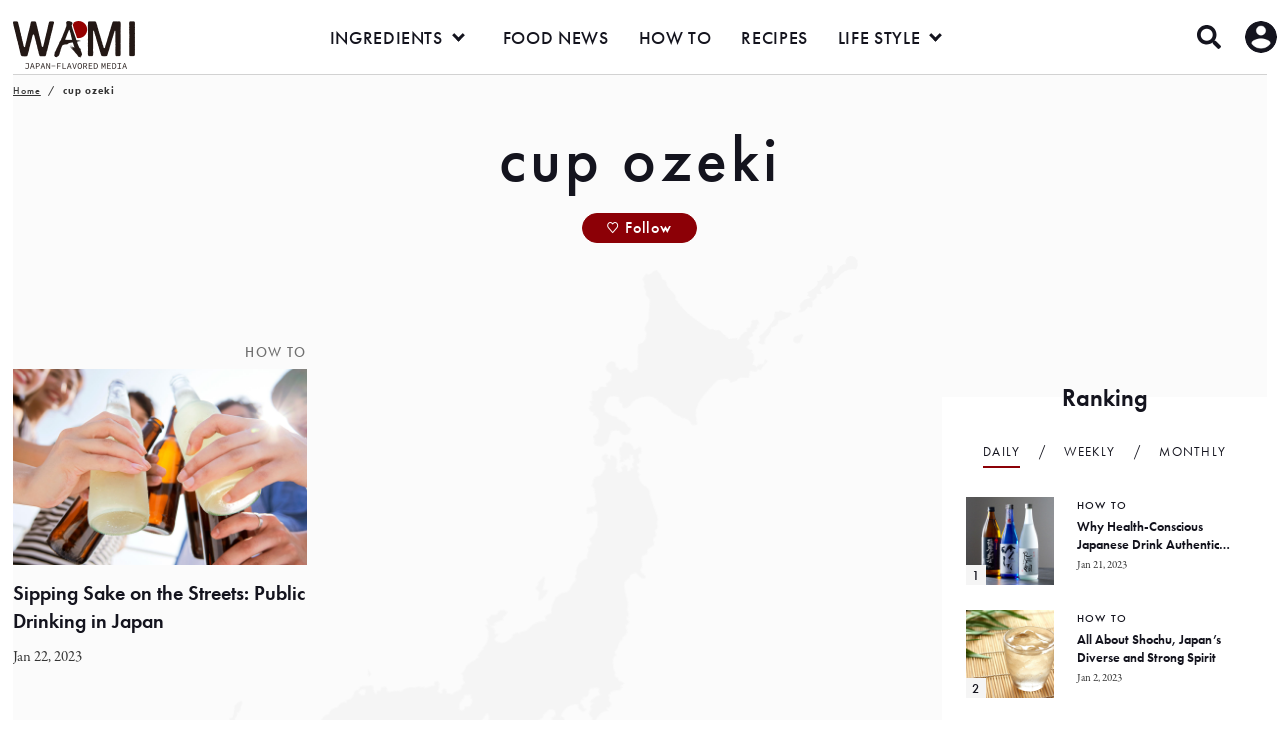

--- FILE ---
content_type: text/html; charset=UTF-8
request_url: https://wami-japan.com/tag/cup-ozeki/
body_size: 13201
content:


<!doctype html>
<html lang="en">
<head>
<meta charset="utf-8">
<meta name="format-detection" content="telephone=no">
<meta http-equiv="X-UA-Compatible" content="IE=edge">

<link rel="alternate" hreflang="en" href="https://wami-japan.com/">

<script async src="https://pagead2.googlesyndication.com/pagead/js/adsbygoogle.js?client=ca-pub-3324508730038728" crossorigin="anonymous"></script>

<meta name='robots' content='index, follow, max-image-preview:large, max-snippet:-1, max-video-preview:-1' />

	<!-- This site is optimized with the Yoast SEO plugin v21.1 - https://yoast.com/wordpress/plugins/seo/ -->
	<title>cup ozeki Archives - WAMI JAPAN FLAVORED MEDIA</title>
	<link rel="canonical" href="https://wami-japan.com/tag/cup-ozeki/" />
	<meta property="og:locale" content="en_US" />
	<meta property="og:type" content="article" />
	<meta property="og:title" content="cup ozeki Archives - WAMI JAPAN FLAVORED MEDIA" />
	<meta property="og:url" content="https://wami-japan.com/tag/cup-ozeki/" />
	<meta property="og:site_name" content="WAMI JAPAN FLAVORED MEDIA" />
	<meta name="twitter:card" content="summary_large_image" />
	<meta name="twitter:site" content="@wami_japan" />
	<script type="application/ld+json" class="yoast-schema-graph">{"@context":"https://schema.org","@graph":[{"@type":"CollectionPage","@id":"https://wami-japan.com/tag/cup-ozeki/","url":"https://wami-japan.com/tag/cup-ozeki/","name":"cup ozeki Archives - WAMI JAPAN FLAVORED MEDIA","isPartOf":{"@id":"https://wami-japan.com/#website"},"primaryImageOfPage":{"@id":"https://wami-japan.com/tag/cup-ozeki/#primaryimage"},"image":{"@id":"https://wami-japan.com/tag/cup-ozeki/#primaryimage"},"thumbnailUrl":"https://wami-japan.com/wp-content/uploads/2023/01/pixta_60365856_L_1_1.jpg","breadcrumb":{"@id":"https://wami-japan.com/tag/cup-ozeki/#breadcrumb"},"inLanguage":"en-US"},{"@type":"ImageObject","inLanguage":"en-US","@id":"https://wami-japan.com/tag/cup-ozeki/#primaryimage","url":"https://wami-japan.com/wp-content/uploads/2023/01/pixta_60365856_L_1_1.jpg","contentUrl":"https://wami-japan.com/wp-content/uploads/2023/01/pixta_60365856_L_1_1.jpg","width":1200,"height":800},{"@type":"BreadcrumbList","@id":"https://wami-japan.com/tag/cup-ozeki/#breadcrumb","itemListElement":[{"@type":"ListItem","position":1,"name":"Home","item":"https://wami-japan.com/"},{"@type":"ListItem","position":2,"name":"cup ozeki"}]},{"@type":"WebSite","@id":"https://wami-japan.com/#website","url":"https://wami-japan.com/","name":"WAMI JAPAN FLAVORED MEDIA","description":"WA = Japan, MI = Flavor. We provide information about Japanese ingredients, recipes, culture and lifestyle to readers worldwide. As a media outlet, we aim to provide users with credible and valuable information, rather than relying on average or biased information provided by the government or manufacturers. From food professionals to the average consumer, we hope to enrich as many lives as possible by providing an understanding and in-depth knowledge of Japanese food and culture.","publisher":{"@id":"https://wami-japan.com/#organization"},"potentialAction":[{"@type":"SearchAction","target":{"@type":"EntryPoint","urlTemplate":"https://wami-japan.com/?s={search_term_string}"},"query-input":"required name=search_term_string"}],"inLanguage":"en-US"},{"@type":"Organization","@id":"https://wami-japan.com/#organization","name":"WAMI JAPAN FLAVORED MEDIA","url":"https://wami-japan.com/","logo":{"@type":"ImageObject","inLanguage":"en-US","@id":"https://wami-japan.com/#/schema/logo/image/","url":"https://wami-japan.com/wp-content/uploads/2023/01/WAMI_og.jpg","contentUrl":"https://wami-japan.com/wp-content/uploads/2023/01/WAMI_og.jpg","width":1200,"height":630,"caption":"WAMI JAPAN FLAVORED MEDIA"},"image":{"@id":"https://wami-japan.com/#/schema/logo/image/"},"sameAs":["https://www.facebook.com/profile.php?id=100088242663504","https://twitter.com/wami_japan"]}]}</script>
	<!-- / Yoast SEO plugin. -->


<link rel='dns-prefetch' href='//cdn.jsdelivr.net' />
<link rel="alternate" type="application/rss+xml" title="WAMI JAPAN FLAVORED MEDIA &raquo; cup ozeki Tag Feed" href="https://wami-japan.com/tag/cup-ozeki/feed/" />
<script type="text/javascript">
window._wpemojiSettings = {"baseUrl":"https:\/\/s.w.org\/images\/core\/emoji\/14.0.0\/72x72\/","ext":".png","svgUrl":"https:\/\/s.w.org\/images\/core\/emoji\/14.0.0\/svg\/","svgExt":".svg","source":{"concatemoji":"https:\/\/wami-japan.com\/wp-includes\/js\/wp-emoji-release.min.js?ver=6.3.1"}};
/*! This file is auto-generated */
!function(i,n){var o,s,e;function c(e){try{var t={supportTests:e,timestamp:(new Date).valueOf()};sessionStorage.setItem(o,JSON.stringify(t))}catch(e){}}function p(e,t,n){e.clearRect(0,0,e.canvas.width,e.canvas.height),e.fillText(t,0,0);var t=new Uint32Array(e.getImageData(0,0,e.canvas.width,e.canvas.height).data),r=(e.clearRect(0,0,e.canvas.width,e.canvas.height),e.fillText(n,0,0),new Uint32Array(e.getImageData(0,0,e.canvas.width,e.canvas.height).data));return t.every(function(e,t){return e===r[t]})}function u(e,t,n){switch(t){case"flag":return n(e,"\ud83c\udff3\ufe0f\u200d\u26a7\ufe0f","\ud83c\udff3\ufe0f\u200b\u26a7\ufe0f")?!1:!n(e,"\ud83c\uddfa\ud83c\uddf3","\ud83c\uddfa\u200b\ud83c\uddf3")&&!n(e,"\ud83c\udff4\udb40\udc67\udb40\udc62\udb40\udc65\udb40\udc6e\udb40\udc67\udb40\udc7f","\ud83c\udff4\u200b\udb40\udc67\u200b\udb40\udc62\u200b\udb40\udc65\u200b\udb40\udc6e\u200b\udb40\udc67\u200b\udb40\udc7f");case"emoji":return!n(e,"\ud83e\udef1\ud83c\udffb\u200d\ud83e\udef2\ud83c\udfff","\ud83e\udef1\ud83c\udffb\u200b\ud83e\udef2\ud83c\udfff")}return!1}function f(e,t,n){var r="undefined"!=typeof WorkerGlobalScope&&self instanceof WorkerGlobalScope?new OffscreenCanvas(300,150):i.createElement("canvas"),a=r.getContext("2d",{willReadFrequently:!0}),o=(a.textBaseline="top",a.font="600 32px Arial",{});return e.forEach(function(e){o[e]=t(a,e,n)}),o}function t(e){var t=i.createElement("script");t.src=e,t.defer=!0,i.head.appendChild(t)}"undefined"!=typeof Promise&&(o="wpEmojiSettingsSupports",s=["flag","emoji"],n.supports={everything:!0,everythingExceptFlag:!0},e=new Promise(function(e){i.addEventListener("DOMContentLoaded",e,{once:!0})}),new Promise(function(t){var n=function(){try{var e=JSON.parse(sessionStorage.getItem(o));if("object"==typeof e&&"number"==typeof e.timestamp&&(new Date).valueOf()<e.timestamp+604800&&"object"==typeof e.supportTests)return e.supportTests}catch(e){}return null}();if(!n){if("undefined"!=typeof Worker&&"undefined"!=typeof OffscreenCanvas&&"undefined"!=typeof URL&&URL.createObjectURL&&"undefined"!=typeof Blob)try{var e="postMessage("+f.toString()+"("+[JSON.stringify(s),u.toString(),p.toString()].join(",")+"));",r=new Blob([e],{type:"text/javascript"}),a=new Worker(URL.createObjectURL(r),{name:"wpTestEmojiSupports"});return void(a.onmessage=function(e){c(n=e.data),a.terminate(),t(n)})}catch(e){}c(n=f(s,u,p))}t(n)}).then(function(e){for(var t in e)n.supports[t]=e[t],n.supports.everything=n.supports.everything&&n.supports[t],"flag"!==t&&(n.supports.everythingExceptFlag=n.supports.everythingExceptFlag&&n.supports[t]);n.supports.everythingExceptFlag=n.supports.everythingExceptFlag&&!n.supports.flag,n.DOMReady=!1,n.readyCallback=function(){n.DOMReady=!0}}).then(function(){return e}).then(function(){var e;n.supports.everything||(n.readyCallback(),(e=n.source||{}).concatemoji?t(e.concatemoji):e.wpemoji&&e.twemoji&&(t(e.twemoji),t(e.wpemoji)))}))}((window,document),window._wpemojiSettings);
</script>
<!-- wami-japan.com is managing ads with Advanced Ads 1.46.0 – https://wpadvancedads.com/ --><script id="japan-ready">
			window.advanced_ads_ready=function(e,a){a=a||"complete";var d=function(e){return"interactive"===a?"loading"!==e:"complete"===e};d(document.readyState)?e():document.addEventListener("readystatechange",(function(a){d(a.target.readyState)&&e()}),{once:"interactive"===a})},window.advanced_ads_ready_queue=window.advanced_ads_ready_queue||[];		</script>
		<style type="text/css">
img.wp-smiley,
img.emoji {
	display: inline !important;
	border: none !important;
	box-shadow: none !important;
	height: 1em !important;
	width: 1em !important;
	margin: 0 0.07em !important;
	vertical-align: -0.1em !important;
	background: none !important;
	padding: 0 !important;
}
</style>
	<link rel='stylesheet' id='sbi_styles-css' href='https://wami-japan.com/wp-content/plugins/instagram-feed/css/sbi-styles.min.css?ver=6.2.1' type='text/css' media='all' />
<link rel='stylesheet' id='wp-block-library-css' href='https://wami-japan.com/wp-includes/css/dist/block-library/style.min.css?ver=6.3.1' type='text/css' media='all' />
<style id='classic-theme-styles-inline-css' type='text/css'>
/*! This file is auto-generated */
.wp-block-button__link{color:#fff;background-color:#32373c;border-radius:9999px;box-shadow:none;text-decoration:none;padding:calc(.667em + 2px) calc(1.333em + 2px);font-size:1.125em}.wp-block-file__button{background:#32373c;color:#fff;text-decoration:none}
</style>
<style id='global-styles-inline-css' type='text/css'>
body{--wp--preset--color--black: #000000;--wp--preset--color--cyan-bluish-gray: #abb8c3;--wp--preset--color--white: #ffffff;--wp--preset--color--pale-pink: #f78da7;--wp--preset--color--vivid-red: #cf2e2e;--wp--preset--color--luminous-vivid-orange: #ff6900;--wp--preset--color--luminous-vivid-amber: #fcb900;--wp--preset--color--light-green-cyan: #7bdcb5;--wp--preset--color--vivid-green-cyan: #00d084;--wp--preset--color--pale-cyan-blue: #8ed1fc;--wp--preset--color--vivid-cyan-blue: #0693e3;--wp--preset--color--vivid-purple: #9b51e0;--wp--preset--gradient--vivid-cyan-blue-to-vivid-purple: linear-gradient(135deg,rgba(6,147,227,1) 0%,rgb(155,81,224) 100%);--wp--preset--gradient--light-green-cyan-to-vivid-green-cyan: linear-gradient(135deg,rgb(122,220,180) 0%,rgb(0,208,130) 100%);--wp--preset--gradient--luminous-vivid-amber-to-luminous-vivid-orange: linear-gradient(135deg,rgba(252,185,0,1) 0%,rgba(255,105,0,1) 100%);--wp--preset--gradient--luminous-vivid-orange-to-vivid-red: linear-gradient(135deg,rgba(255,105,0,1) 0%,rgb(207,46,46) 100%);--wp--preset--gradient--very-light-gray-to-cyan-bluish-gray: linear-gradient(135deg,rgb(238,238,238) 0%,rgb(169,184,195) 100%);--wp--preset--gradient--cool-to-warm-spectrum: linear-gradient(135deg,rgb(74,234,220) 0%,rgb(151,120,209) 20%,rgb(207,42,186) 40%,rgb(238,44,130) 60%,rgb(251,105,98) 80%,rgb(254,248,76) 100%);--wp--preset--gradient--blush-light-purple: linear-gradient(135deg,rgb(255,206,236) 0%,rgb(152,150,240) 100%);--wp--preset--gradient--blush-bordeaux: linear-gradient(135deg,rgb(254,205,165) 0%,rgb(254,45,45) 50%,rgb(107,0,62) 100%);--wp--preset--gradient--luminous-dusk: linear-gradient(135deg,rgb(255,203,112) 0%,rgb(199,81,192) 50%,rgb(65,88,208) 100%);--wp--preset--gradient--pale-ocean: linear-gradient(135deg,rgb(255,245,203) 0%,rgb(182,227,212) 50%,rgb(51,167,181) 100%);--wp--preset--gradient--electric-grass: linear-gradient(135deg,rgb(202,248,128) 0%,rgb(113,206,126) 100%);--wp--preset--gradient--midnight: linear-gradient(135deg,rgb(2,3,129) 0%,rgb(40,116,252) 100%);--wp--preset--font-size--small: 13px;--wp--preset--font-size--medium: 20px;--wp--preset--font-size--large: 36px;--wp--preset--font-size--x-large: 42px;--wp--preset--spacing--20: 0.44rem;--wp--preset--spacing--30: 0.67rem;--wp--preset--spacing--40: 1rem;--wp--preset--spacing--50: 1.5rem;--wp--preset--spacing--60: 2.25rem;--wp--preset--spacing--70: 3.38rem;--wp--preset--spacing--80: 5.06rem;--wp--preset--shadow--natural: 6px 6px 9px rgba(0, 0, 0, 0.2);--wp--preset--shadow--deep: 12px 12px 50px rgba(0, 0, 0, 0.4);--wp--preset--shadow--sharp: 6px 6px 0px rgba(0, 0, 0, 0.2);--wp--preset--shadow--outlined: 6px 6px 0px -3px rgba(255, 255, 255, 1), 6px 6px rgba(0, 0, 0, 1);--wp--preset--shadow--crisp: 6px 6px 0px rgba(0, 0, 0, 1);}:where(.is-layout-flex){gap: 0.5em;}:where(.is-layout-grid){gap: 0.5em;}body .is-layout-flow > .alignleft{float: left;margin-inline-start: 0;margin-inline-end: 2em;}body .is-layout-flow > .alignright{float: right;margin-inline-start: 2em;margin-inline-end: 0;}body .is-layout-flow > .aligncenter{margin-left: auto !important;margin-right: auto !important;}body .is-layout-constrained > .alignleft{float: left;margin-inline-start: 0;margin-inline-end: 2em;}body .is-layout-constrained > .alignright{float: right;margin-inline-start: 2em;margin-inline-end: 0;}body .is-layout-constrained > .aligncenter{margin-left: auto !important;margin-right: auto !important;}body .is-layout-constrained > :where(:not(.alignleft):not(.alignright):not(.alignfull)){max-width: var(--wp--style--global--content-size);margin-left: auto !important;margin-right: auto !important;}body .is-layout-constrained > .alignwide{max-width: var(--wp--style--global--wide-size);}body .is-layout-flex{display: flex;}body .is-layout-flex{flex-wrap: wrap;align-items: center;}body .is-layout-flex > *{margin: 0;}body .is-layout-grid{display: grid;}body .is-layout-grid > *{margin: 0;}:where(.wp-block-columns.is-layout-flex){gap: 2em;}:where(.wp-block-columns.is-layout-grid){gap: 2em;}:where(.wp-block-post-template.is-layout-flex){gap: 1.25em;}:where(.wp-block-post-template.is-layout-grid){gap: 1.25em;}.has-black-color{color: var(--wp--preset--color--black) !important;}.has-cyan-bluish-gray-color{color: var(--wp--preset--color--cyan-bluish-gray) !important;}.has-white-color{color: var(--wp--preset--color--white) !important;}.has-pale-pink-color{color: var(--wp--preset--color--pale-pink) !important;}.has-vivid-red-color{color: var(--wp--preset--color--vivid-red) !important;}.has-luminous-vivid-orange-color{color: var(--wp--preset--color--luminous-vivid-orange) !important;}.has-luminous-vivid-amber-color{color: var(--wp--preset--color--luminous-vivid-amber) !important;}.has-light-green-cyan-color{color: var(--wp--preset--color--light-green-cyan) !important;}.has-vivid-green-cyan-color{color: var(--wp--preset--color--vivid-green-cyan) !important;}.has-pale-cyan-blue-color{color: var(--wp--preset--color--pale-cyan-blue) !important;}.has-vivid-cyan-blue-color{color: var(--wp--preset--color--vivid-cyan-blue) !important;}.has-vivid-purple-color{color: var(--wp--preset--color--vivid-purple) !important;}.has-black-background-color{background-color: var(--wp--preset--color--black) !important;}.has-cyan-bluish-gray-background-color{background-color: var(--wp--preset--color--cyan-bluish-gray) !important;}.has-white-background-color{background-color: var(--wp--preset--color--white) !important;}.has-pale-pink-background-color{background-color: var(--wp--preset--color--pale-pink) !important;}.has-vivid-red-background-color{background-color: var(--wp--preset--color--vivid-red) !important;}.has-luminous-vivid-orange-background-color{background-color: var(--wp--preset--color--luminous-vivid-orange) !important;}.has-luminous-vivid-amber-background-color{background-color: var(--wp--preset--color--luminous-vivid-amber) !important;}.has-light-green-cyan-background-color{background-color: var(--wp--preset--color--light-green-cyan) !important;}.has-vivid-green-cyan-background-color{background-color: var(--wp--preset--color--vivid-green-cyan) !important;}.has-pale-cyan-blue-background-color{background-color: var(--wp--preset--color--pale-cyan-blue) !important;}.has-vivid-cyan-blue-background-color{background-color: var(--wp--preset--color--vivid-cyan-blue) !important;}.has-vivid-purple-background-color{background-color: var(--wp--preset--color--vivid-purple) !important;}.has-black-border-color{border-color: var(--wp--preset--color--black) !important;}.has-cyan-bluish-gray-border-color{border-color: var(--wp--preset--color--cyan-bluish-gray) !important;}.has-white-border-color{border-color: var(--wp--preset--color--white) !important;}.has-pale-pink-border-color{border-color: var(--wp--preset--color--pale-pink) !important;}.has-vivid-red-border-color{border-color: var(--wp--preset--color--vivid-red) !important;}.has-luminous-vivid-orange-border-color{border-color: var(--wp--preset--color--luminous-vivid-orange) !important;}.has-luminous-vivid-amber-border-color{border-color: var(--wp--preset--color--luminous-vivid-amber) !important;}.has-light-green-cyan-border-color{border-color: var(--wp--preset--color--light-green-cyan) !important;}.has-vivid-green-cyan-border-color{border-color: var(--wp--preset--color--vivid-green-cyan) !important;}.has-pale-cyan-blue-border-color{border-color: var(--wp--preset--color--pale-cyan-blue) !important;}.has-vivid-cyan-blue-border-color{border-color: var(--wp--preset--color--vivid-cyan-blue) !important;}.has-vivid-purple-border-color{border-color: var(--wp--preset--color--vivid-purple) !important;}.has-vivid-cyan-blue-to-vivid-purple-gradient-background{background: var(--wp--preset--gradient--vivid-cyan-blue-to-vivid-purple) !important;}.has-light-green-cyan-to-vivid-green-cyan-gradient-background{background: var(--wp--preset--gradient--light-green-cyan-to-vivid-green-cyan) !important;}.has-luminous-vivid-amber-to-luminous-vivid-orange-gradient-background{background: var(--wp--preset--gradient--luminous-vivid-amber-to-luminous-vivid-orange) !important;}.has-luminous-vivid-orange-to-vivid-red-gradient-background{background: var(--wp--preset--gradient--luminous-vivid-orange-to-vivid-red) !important;}.has-very-light-gray-to-cyan-bluish-gray-gradient-background{background: var(--wp--preset--gradient--very-light-gray-to-cyan-bluish-gray) !important;}.has-cool-to-warm-spectrum-gradient-background{background: var(--wp--preset--gradient--cool-to-warm-spectrum) !important;}.has-blush-light-purple-gradient-background{background: var(--wp--preset--gradient--blush-light-purple) !important;}.has-blush-bordeaux-gradient-background{background: var(--wp--preset--gradient--blush-bordeaux) !important;}.has-luminous-dusk-gradient-background{background: var(--wp--preset--gradient--luminous-dusk) !important;}.has-pale-ocean-gradient-background{background: var(--wp--preset--gradient--pale-ocean) !important;}.has-electric-grass-gradient-background{background: var(--wp--preset--gradient--electric-grass) !important;}.has-midnight-gradient-background{background: var(--wp--preset--gradient--midnight) !important;}.has-small-font-size{font-size: var(--wp--preset--font-size--small) !important;}.has-medium-font-size{font-size: var(--wp--preset--font-size--medium) !important;}.has-large-font-size{font-size: var(--wp--preset--font-size--large) !important;}.has-x-large-font-size{font-size: var(--wp--preset--font-size--x-large) !important;}
.wp-block-navigation a:where(:not(.wp-element-button)){color: inherit;}
:where(.wp-block-post-template.is-layout-flex){gap: 1.25em;}:where(.wp-block-post-template.is-layout-grid){gap: 1.25em;}
:where(.wp-block-columns.is-layout-flex){gap: 2em;}:where(.wp-block-columns.is-layout-grid){gap: 2em;}
.wp-block-pullquote{font-size: 1.5em;line-height: 1.6;}
</style>
<link rel='stylesheet' id='ardtdw_widget_css-css' href='https://wami-japan.com/wp-content/plugins/dashboard-to-do-list/public/assets/todo-widget.css?ver=1.2.0' type='text/css' media='all' />
<link rel='stylesheet' id='pm-toastr-pusher-css' href='https://wami-japan.com/wp-content/plugins/wedevs-project-manager/src/Pusher/views/assets/css/toastr/toastr.min.css?ver=v2.1.3' type='text/css' media='all' />
<link rel='stylesheet' id='pm-pro-pusher-notification-css' href='https://wami-japan.com/wp-content/plugins/wedevs-project-manager/src/Pusher/views/assets/css/pusher.css?ver=1768819829' type='text/css' media='all' />
<link rel='stylesheet' id='wordpress-popular-posts-css-css' href='https://wami-japan.com/wp-content/plugins/wordpress-popular-posts/assets/css/wpp.css?ver=6.3.2' type='text/css' media='all' />
<link rel='stylesheet' id='um_fonticons_ii-css' href='https://wami-japan.com/wp-content/plugins/ultimate-member/assets/css/um-fonticons-ii.css?ver=2.6.11' type='text/css' media='all' />
<link rel='stylesheet' id='um_fonticons_fa-css' href='https://wami-japan.com/wp-content/plugins/ultimate-member/assets/css/um-fonticons-fa.css?ver=2.6.11' type='text/css' media='all' />
<link rel='stylesheet' id='select2-css' href='https://wami-japan.com/wp-content/plugins/ultimate-member/assets/css/select2/select2.min.css?ver=4.0.13' type='text/css' media='all' />
<link rel='stylesheet' id='um_crop-css' href='https://wami-japan.com/wp-content/plugins/ultimate-member/assets/css/um-crop.css?ver=2.6.11' type='text/css' media='all' />
<link rel='stylesheet' id='um_modal-css' href='https://wami-japan.com/wp-content/plugins/ultimate-member/assets/css/um-modal.css?ver=2.6.11' type='text/css' media='all' />
<link rel='stylesheet' id='um_profile-css' href='https://wami-japan.com/wp-content/plugins/ultimate-member/assets/css/um-profile.css?ver=2.6.11' type='text/css' media='all' />
<link rel='stylesheet' id='um_account-css' href='https://wami-japan.com/wp-content/plugins/ultimate-member/assets/css/um-account.css?ver=2.6.11' type='text/css' media='all' />
<link rel='stylesheet' id='um_misc-css' href='https://wami-japan.com/wp-content/plugins/ultimate-member/assets/css/um-misc.css?ver=2.6.11' type='text/css' media='all' />
<link rel='stylesheet' id='um_fileupload-css' href='https://wami-japan.com/wp-content/plugins/ultimate-member/assets/css/um-fileupload.css?ver=2.6.11' type='text/css' media='all' />
<link rel='stylesheet' id='um_datetime-css' href='https://wami-japan.com/wp-content/plugins/ultimate-member/assets/css/pickadate/default.css?ver=2.6.11' type='text/css' media='all' />
<link rel='stylesheet' id='um_datetime_date-css' href='https://wami-japan.com/wp-content/plugins/ultimate-member/assets/css/pickadate/default.date.css?ver=2.6.11' type='text/css' media='all' />
<link rel='stylesheet' id='um_datetime_time-css' href='https://wami-japan.com/wp-content/plugins/ultimate-member/assets/css/pickadate/default.time.css?ver=2.6.11' type='text/css' media='all' />
<link rel='stylesheet' id='um_raty-css' href='https://wami-japan.com/wp-content/plugins/ultimate-member/assets/css/um-raty.css?ver=2.6.11' type='text/css' media='all' />
<link rel='stylesheet' id='um_scrollbar-css' href='https://wami-japan.com/wp-content/plugins/ultimate-member/assets/css/simplebar.css?ver=2.6.11' type='text/css' media='all' />
<link rel='stylesheet' id='um_tipsy-css' href='https://wami-japan.com/wp-content/plugins/ultimate-member/assets/css/um-tipsy.css?ver=2.6.11' type='text/css' media='all' />
<link rel='stylesheet' id='um_responsive-css' href='https://wami-japan.com/wp-content/plugins/ultimate-member/assets/css/um-responsive.css?ver=2.6.11' type='text/css' media='all' />
<script type='text/javascript' src='https://wami-japan.com/wp-includes/js/jquery/jquery.min.js?ver=3.7.0' id='jquery-core-js'></script>
<script type='text/javascript' src='https://wami-japan.com/wp-includes/js/jquery/jquery-migrate.min.js?ver=3.4.1' id='jquery-migrate-js'></script>
<script id="wpp-json" type="application/json">
{"sampling_active":0,"sampling_rate":100,"ajax_url":"https:\/\/wami-japan.com\/wp-json\/wordpress-popular-posts\/v1\/popular-posts","api_url":"https:\/\/wami-japan.com\/wp-json\/wordpress-popular-posts","ID":0,"token":"dc8f791c66","lang":0,"debug":0}
</script>
<script type='text/javascript' src='https://wami-japan.com/wp-content/plugins/wordpress-popular-posts/assets/js/wpp.min.js?ver=6.3.2' id='wpp-js-js'></script>
<script type='text/javascript' id='wami_favorite-js-extra'>
/* <![CDATA[ */
var wamiparams = {"ajax_url":"https:\/\/wami-japan.com\/wp-admin\/admin-ajax.php","nonce":"866ee67947"};
/* ]]> */
</script>
<script type='text/javascript' src='https://wami-japan.com/wp-content/themes/wami/assets/js/common_favorite.js' id='wami_favorite-js'></script>
<script type='text/javascript' src='https://wami-japan.com/wp-content/plugins/ultimate-member/assets/js/um-gdpr.min.js?ver=2.6.11' id='um-gdpr-js'></script>
<link rel="https://api.w.org/" href="https://wami-japan.com/wp-json/" /><link rel="alternate" type="application/json" href="https://wami-japan.com/wp-json/wp/v2/tags/353" /><link rel="EditURI" type="application/rsd+xml" title="RSD" href="https://wami-japan.com/xmlrpc.php?rsd" />
		<style type="text/css">
			.um_request_name {
				display: none !important;
			}
		</style>
	            <style id="wpp-loading-animation-styles">@-webkit-keyframes bgslide{from{background-position-x:0}to{background-position-x:-200%}}@keyframes bgslide{from{background-position-x:0}to{background-position-x:-200%}}.wpp-widget-placeholder,.wpp-widget-block-placeholder,.wpp-shortcode-placeholder{margin:0 auto;width:60px;height:3px;background:#dd3737;background:linear-gradient(90deg,#dd3737 0%,#571313 10%,#dd3737 100%);background-size:200% auto;border-radius:3px;-webkit-animation:bgslide 1s infinite linear;animation:bgslide 1s infinite linear}</style>
            
<link rel="stylesheet" href="https://use.typekit.net/prp5shy.css">
<link rel="stylesheet" type="text/css" href="https://wami-japan.com/wp-content/themes/wami/assets/js/slick/slick.css">
<link rel="stylesheet" type="text/css" href="https://wami-japan.com/wp-content/themes/wami/assets/js/swiper-bundle.min.css">
<link rel="stylesheet" type="text/css" href="https://wami-japan.com/wp-content/themes/wami/assets/js/magnific/magnific-popup.css">
<link rel="stylesheet" type="text/css" href="https://wami-japan.com/wp-content/themes/wami/assets/style.css?v=20260119105029">

<script src="https://wami-japan.com/wp-content/themes/wami/assets/js/jquery.min.js"></script> 
<script src="https://wami-japan.com/wp-content/themes/wami/assets/js/head.js"></script>


</head>
<body>
<div id="container"><header id="gHeader">
    <div class="hInner">
        <h1 class="logo"><a href="/"><img src="https://wami-japan.com/wp-content/themes/wami/assets/img/common/logo.png" width="122" alt="WAMI JAPAN-FLAVORED MEDIA"></a></h1>
        <div class="pcNaviBox pc">
			<nav id="pcNavi">
				<ul>
					<li class="haveMore"><a href="/ingredients/">INGREDIENTS</a>
						<div class="subBox01">
							<ul class="subList01">
								<li><a href="/ingredients/beverages/">BEVERAGES</a>
									<div class="subBox02">
										<div class="lBox">
											<div class="outLink02"><a href="/ingredients/beverages/">BEVERAGES</a></div>
											<div class="link"><a href="/ingredients/beverages/">VIEW ALL</a></div>
										</div>
										<div class="rBox">
											<div>
												<div class="outLink03"><a href="/ingredients/soft-drinks/">SOFT DRINKS</a></div>
												<ul class="subList02">
													<li><a href="/ingredients/energy-drinks/">ENERGY DRINKS</a></li>
													<li><a href="/ingredients/juice-soda/">JUICE &amp; SODA</a></li>
												</ul>
											</div>
											<div>
												<div class="outLink03"><a href="/ingredients/alcohol/">ALCOHOL</a></div>
												<ul class="subList02">
													<li><a href="/ingredients/gin/">GIN</a></li>
													<li><a href="/ingredients/chu-hi/">CHU-HI</a></li>
													<li><a href="/ingredients/cocktails/">COCKTAILS</a></li>
													<li><a href="/ingredients/beer/">BEER</a></li>
													<li><a href="/ingredients/sake/">SAKE</a></li>
													<li><a href="/ingredients/alcohol/">MORE</a></li>
												</ul>
											</div>
											<div>
												<div class="outLink03"><a href="/ingredients/tea/">TEA</a></div>
												<ul class="subList02">
													<li><a href="/ingredients/matcha/">MATCHA</a></li>
													<li><a href="/ingredients/green-tea/">GREEN TEA</a></li>
												</ul>
											</div>
										</div>
									</div>
								</li>
								<li><a href="/ingredients/livestock-products/">LIVESTOCK PRODUCTS</a>
									<div class="subBox02">
										<div class="lBox">
											<div class="outLink02"><a href="/ingredients/livestock-products/">LIVESTOCK PRODUCTS</a></div>
											<div class="link"><a href="/ingredients/livestock-products/">VIEW ALL</a></div>
										</div>
										<div class="rBox">
											<div>
												<div class="outLink03"><a href="/ingredients/meat/">MEAT</a></div>
												<ul class="subList02">
													<li><a href="/ingredients/chicken/">CHICKEN</a></li>
													<li><a href="/ingredients/wagyu/">WAGYU</a></li>
													<li><a href="/ingredients/pork/">PORK</a></li>
												</ul>
											</div>
											<div>
												<div class="outLink03"><a href="/ingredients/milk/">MILK</a></div>
												<ul class="subList02">
													<li><a href="/ingredients/butter/">BUTTER</a></li>
													<li><a href="/ingredients/cheese/">CHEESE</a></li>
												</ul>
											</div>
											<div>
												<div class="outLink03"><a href="/ingredients/eggs/">EGGS</a></div>
												<ul class="subList02">
													<li><a href="/ingredients/eggs-eggs/">EGGS</a></li>
												</ul>
											</div>
										</div>
									</div>
								</li>
								<li><a href="/ingredients/rice-noodles/">RICE &amp; NOODLES</a>
									<div class="subBox02">
										<div class="lBox">
											<div class="outLink02"><a href="/ingredients/rice-noodles/">RICE &amp; NOODLES</a></div>
											<div class="link"><a href="/ingredients/rice-noodles/">VIEW ALL</a></div>
										</div>
										<div class="rBox">
											<div>
												<div class="outLink03"><a href="/ingredients/noodles/">NOODLES</a></div>
												<ul class="subList02">
													<li><a href="/ingredients/ramen/">RAMEN</a></li>
													<li><a href="/ingredients/udon/">UDON</a></li>
												</ul>
											</div>
											<div>
												<div class="outLink03"><a href="/ingredients/rice/">RICE</a></div>
												<ul class="subList02">
													<li><a href="/ingredients/packaged-rice/">PACKAGED RICE</a></li>
													<li><a href="/ingredients/white-rice/">WHITE RICE</a></li>
													<li><a href="/ingredients/rice-flour/">RICE FLOUR</a></li>
												</ul>
											</div>
										</div>
									</div>
								</li>
								<li><a href="/ingredients/seafood/">SEAFOOD</a>
									<div class="subBox02">
										<div class="lBox">
											<div class="outLink02"><a href="/ingredients/seafood/">SEAFOOD</a></div>
											<div class="link"><a href="/ingredients/seafood/">VIEW ALL</a></div>
										</div>
										<div class="rBox">
											<div>
												<div class="outLink03"><a href="/ingredients/fish/">FISH</a></div>
												<ul class="subList02">
													<li><a href="/ingredients/buri-yellowtail/">BURI/YELLOWTAIL</a></li>
													<li><a href="/ingredients/sea-bream/">SEA BREAM</a></li>
												</ul>
											</div>
											<div>
												<div class="outLink03"><a href="/ingredients/shellfish/">SHELLFISH</a></div>
												<ul class="subList02">
													<li><a href="/ingredients/scallops/">SCALLOPS</a></li>
												</ul>
											</div>
										</div>
									</div>
								</li>
								<li><a href="/ingredients/fruits-vegetables/">FRUITS &amp; VEGETABLES</a>
									<div class="subBox02">
										<div class="lBox">
											<div class="outLink02"><a href="/ingredients/fruits-vegetables/">FRUITS &amp; VEGETABLES</a></div>
											<div class="link"><a href="/ingredients/fruits-vegetables/">VIEW ALL</a></div>
										</div>
										<div class="rBox">
											<div>
												<div class="outLink03"><a href="/ingredients/vegetables/">VEGETABLES</a></div>
												<ul class="subList02">
													<li><a href="/ingredients/japanese-mountain-yams/">JAPANESE MOUNTAIN YAMS</a></li>
													<li><a href="/ingredients/sweet-potatoes/">SWEET POTATOES</a></li>
												</ul>
											</div>
											<div>
												<div class="outLink03"><a href="/ingredients/fruits/">FRUITS</a></div>
												<ul class="subList02">
													<li><a href="/ingredients/yuzu/">YUZU</a></li>
													<li><a href="/ingredients/mikan/">MIKAN</a></li>
													<li><a href="/ingredients/sudachi/">SUDACHI</a></li>
													<li><a href="/ingredients/kabosu/">KABOSU</a></li>
													<li><a href="/ingredients/strawberries/">STRAWBERRIES</a></li>
												</ul>
											</div>
											<div>
												<div class="outLink03"><a href="/ingredients/mushrooms/">MUSHROOMS</a></div>
												<ul class="subList02">
													<li><a href="/ingredients/matsutake-mushrooms/">MATSUTAKE MUSHROOMS</a></li>
												</ul>
											</div>
										</div>
									</div>
								</li>
								<li><a href="/ingredients/other/">OTHER</a>
									<div class="subBox02">
										<div class="lBox">
											<div class="outLink02"><a href="/ingredients/other/">OTHER</a></div>
											<div class="link"><a href="/ingredients/other/">VIEW ALL</a></div>
										</div>
										<div class="rBox">
											<div>
												<div class="outLink03"><a href="/ingredients/processed-food/">PROCESSED FOOD</a></div>
												<ul class="subList02">
													<li><a href="/ingredients/natto/">NATTO</a></li>
													<li><a href="/ingredients/tonburi/">TONBURI</a></li>
													<li><a href="/ingredients/dried-kelp-kombu/">DRIED KELP (KOMBU)</a></li>
													<li><a href="/ingredients/dried-bonito-katsuobushi/">DRIED BONITO (KATSUOBUSHI)</a></li>
												</ul>
											</div>
											<div>
												<div class="outLink03"><a href="/ingredients/sweets-snacks/">SWEETS &amp; SNACKS</a></div>
												<ul class="subList02">
													<li><a href="/ingredients/wagashi-japanese-sweets/">WAGASHI (JAPANESE SWEETS)</a></li>
													<li><a href="/ingredients/chocolate/">CHOCOLATE</a></li>
													<li><a href="/ingredients/snacks/">SNACKS</a></li>
													<li><a href="/ingredients/sweets/">SWEETS</a></li>
												</ul>
											</div>
											<div>
												<div class="outLink03"><a href="/ingredients/sauces-seasonings/">SAUCES &amp; SEASONINGS</a></div>
												<ul class="subList02">
													<li><a href="/ingredients/wasabi/">WASABI</a></li>
													<li><a href="/ingredients/shio-koji/">SHIO KOJI</a></li>
													<li><a href="/ingredients/mirin/">MIRIN</a></li>
													<li><a href="/ingredients/ginger/">GINGER</a></li>
													<li><a href="/ingredients/miso/">MISO</a></li>
													<li><a href="/ingredients/sauces-seasonings/">MORE</a></li>
												</ul>
											</div>
										</div>
									</div>
								</li>
							</ul>
						</div>
					</li>
					<li><a href="https://wami-japan.com/foodnews/">FOOD NEWS</a></li>
					<li><a href="https://wami-japan.com/howto/">HOW TO</a></li>
					<li><a href="/recipe/">RECIPES</a></li>
					<li class="haveMore"><a href="https://wami-japan.com/lifestyle/">LIFE STYLE</a>
						<div class="subBox01">
							<ul class="subList01">
								<li><a href="https://wami-japan.com/lifestyle/culture/">CULTURE</a>
								<li><a href="https://wami-japan.com/lifestyle/travel/">TRAVEL</a>
							</ul>
						</div>
					</li>
				</ul>
			</nav>
        </div>
        <div class="rBox">
            <div class="menu sp">
                <div class="line"></div>
                <div class="line"></div>
                <div class="line"></div>
            </div>
			<div class="rInner">
				<div class="search">
					<form method="get" action="https://wami-japan.com/">
						<input id="search-box" type="text" class="search-box" name="s" placeholder="Enter your search keywords...">
						<label for="search-box"><span class="search-icon"><img src="https://wami-japan.com/wp-content/themes/wami/assets/img/common/icon_search.png" alt=""></span></label>
						<input type="submit" id="search-submit">
					</form>
				</div>
				<div class="accountStatus"><a href="/signin/"><img src="https://wami-japan.com/wp-content/themes/wami/assets/img/common/icon_account01.png" alt=""></a></div>
			</div>
        </div>
    </div>
</header>
<nav id="gNavi">
    <div class="inner">
        <ul class="linkList01" id="gNavi_ul">
            <li class="haveMore"><a href="/ingredients/">INGREDIENTS<span class="arrow"></span></a>
                <div class="subBox01">
                    <div class="outLink01"><a href="/ingredients/">INGREDIENTS<span class="arrow"></span></a></div>
                    <ul class="subList01" id="IngredientsList">
                        <li><a href="/ingredients/beverages/">BEVERAGES</a>
                            <div class="subBox02">
                                <div class="outLink02"><a href="/ingredients/beverages/">BEVERAGES<span class="arrow"></span></a></div>
                                <ul class="subList02">
                                    <li><a href="/ingredients/soft-drinks/">SOFT DRINKS</a>
                                        <ul class="subList03">
                                            <li><a href="/ingredients/energy-drinks/">ENERGY DRINKS</a></li>
                                            <li><a href="/ingredients/juice-soda/">JUICE &amp; SODA</a></li>
                                        </ul>
                                    </li>
                                    <li><a href="/ingredients/alcohol/">ALCOHOL</a>
                                        <ul class="subList03">
                                            <li><a href="/ingredients/gin/">GIN</a></li>
                                            <li><a href="/ingredients/chu-hi/">CHU-HI</a></li>
                                            <li><a href="/ingredients/cocktails/">COCKTAILS</a></li>
                                            <li><a href="/ingredients/beer/">BEER</a></li>
                                            <li><a href="/ingredients/sake/">SAKE</a></li>
													<li><a href="/ingredients/alcohol/">MORE</a></li>
                                        </ul>
                                    </li>
                                    <li><a href="/ingredients/tea/">TEA</a>
                                        <ul class="subList03">
                                            <li><a href="/ingredients/matcha/">MATCHA</a></li>
                                            <li><a href="/ingredients/green-tea/">GREEN TEA</a></li>
                                        </ul>
                                    </li>
                                </ul>
                            </div>
                        </li>
                        <li><a href="/ingredients/livestock-products/">LIVESTOCK PRODUCTS</a>
                            <div class="subBox02">
                                <div class="outLink02"><a href="/ingredients/livestock-products/">LIVESTOCK PRODUCTS<span class="arrow"></span></a></div>
                                <ul class="subList02">
                                    <li><a href="/ingredients/meat/">MEAT</a>
                                        <ul class="subList03">
                                            <li><a href="/ingredients/chicken/">CHICKEN</a></li>
                                            <li><a href="/ingredients/wagyu/">WAGYU</a></li>
                                            <li><a href="/ingredients/pork/">PORK</a></li>
                                        </ul>
                                    </li>
                                    <li><a href="/ingredients/milk/">MILK</a>
                                        <ul class="subList03">
                                            <li><a href="/ingredients/butter/">BUTTER</a></li>
                                            <li><a href="/ingredients/cheese/">CHEESE</a></li>
                                        </ul>
                                    </li>
                                    <li><a href="/ingredients/eggs/">EGGS</a>
                                        <ul class="subList03">
                                            <li><a href="/ingredients/eggs-eggs/">EGGS</a></li>
                                        </ul>
                                    </li>
                                </ul>
                            </div>
                        </li>
                        <li><a href="/ingredients/rice-noodles/">RICE &amp; NOODLES</a>
                            <div class="subBox02">
                                <div class="outLink02"><a href="/ingredients/rice-noodles/">RICE &amp; NOODLES<span class="arrow"></span></a></div>
                                <ul class="subList02">
                                    <li><a href="/ingredients/noodles/">NOODLES</a>
                                        <ul class="subList03">
                                            <li><a href="/ingredients/ramen/">RAMEN</a></li>
                                            <li><a href="/ingredients/udon/">UDON</a></li>
                                        </ul>
                                    </li>
                                    <li><a href="/ingredients/rice/">RICE</a>
                                        <ul class="subList03">
                                            <li><a href="/ingredients/packaged-rice/">PACKAGED RICE</a></li>
                                            <li><a href="/ingredients/white-rice/">WHITE RICE</a></li>
                                            <li><a href="/ingredients/rice-flour/">RICE FLOUR</a></li>
                                        </ul>
                                    </li>
                                </ul>
                            </div>
                        </li>
                        <li><a href="/ingredients/seafood/">SEAFOOD</a>
                            <div class="subBox02">
                                <div class="outLink02"><a href="/ingredients/seafood/">SEAFOOD<span class="arrow"></span></a></div>
                                <ul class="subList02">
                                    <li><a href="/ingredients/fish/">FISH</a>
                                        <ul class="subList03">
                                            <li><a href="/ingredients/buri-yellowtail/">BURI/YELLOWTAIL</a></li>
                                            <li><a href="/ingredients/sea-bream/">SEA BREAM</a></li>
                                        </ul>
                                    </li>
                                    <li><a href="/ingredients/shellfish/">SHELLFISH</a>
                                        <ul class="subList03">
                                            <li><a href="/ingredients/scallops/">SCALLOPS</a></li>
                                        </ul>
                                    </li>
                                </ul>
                            </div>
                        </li>
                        <li><a href="/ingredients/fruits-vegetables/">FRUITS &amp; VEGETABLES</a>
                            <div class="subBox02">
                                <div class="outLink02"><a href="/ingredients/fruits-vegetables/">FRUITS &amp; VEGETABLES<span class="arrow"></span></a></div>
                                <ul class="subList02">
                                    <li><a href="/ingredients/vegetables/">VEGETABLES</a>
                                        <ul class="subList03">
                                            <li><a href="/ingredients/japanese-mountain-yams/">JAPANESE MOUNTAIN YAMS</a></li>
                                            <li><a href="/ingredients/sweet-potatoes/">SWEET POTATOES</a></li>
                                        </ul>
                                    </li>
                                    <li><a href="/ingredients/fruits/">FRUITS</a>
                                        <ul class="subList03">
                                            <li><a href="/ingredients/yuzu/">YUZU</a></li>
                                            <li><a href="/ingredients/mikan/">MIKAN</a></li>
                                            <li><a href="/ingredients/sudachi/">SUDACHI</a></li>
                                            <li><a href="/ingredients/kabosu/">KABOSU</a></li>
                                            <li><a href="/ingredients/strawberries/">STRAWBERRIES</a></li>
                                        </ul>
                                    </li>
                                    <li><a href="/ingredients/mushrooms/">MUSHROOMS</a>
                                        <ul class="subList03">
                                            <li><a href="/ingredients/matsutake-mushrooms/">MATSUTAKE MUSHROOMS</a></li>
                                        </ul>
                                    </li>
                                </ul>
                            </div>
                        </li>
                        <li><a href="/ingredients/other/">OTHER</a>
                            <div class="subBox02">
                                <div class="outLink02"><a href="/ingredients/other/">OTHER<span class="arrow"></span></a></div>
                                <ul class="subList02">
                                    <li><a href="/ingredients/processed-food/">PROCESSED FOOD</a>
                                        <ul class="subList03">
                                            <li><a href="/ingredients/natto/">NATTO</a></li>
                                            <li><a href="/ingredients/tonburi/">TONBURI</a></li>
                                            <li><a href="/ingredients/dried-kelp-kombu/">DRIED KELP (KOMBU)</a></li>
                                            <li><a href="/ingredients/dried-bonito-katsuobushi/">DRIED BONITO (KATSUOBUSHI)</a></li>
                                        </ul>
                                    </li>
                                    <li><a href="/ingredients/sweets-snacks/">SWEETS &amp; SNACKS</a>
                                        <ul class="subList03">
                                            <li><a href="/ingredients/wagashi-japanese-sweets/">WAGASHI (JAPANESE SWEETS)</a></li>
                                            <li><a href="/ingredients/chocolate/">CHOCOLATE</a></li>
                                            <li><a href="/ingredients/snacks/">SNACKS</a></li>
                                            <li><a href="/ingredients/sweets/">SWEETS</a></li>
                                        </ul>
                                    </li>
                                    <li><a href="/ingredients/sauces-seasonings/">SAUCES &amp; SEASONINGS</a>
                                        <ul class="subList03">
                                            <li><a href="/ingredients/wasabi/">WASABI</a></li>
                                            <li><a href="/ingredients/shio-koji/">SHIO KOJI</a></li>
                                            <li><a href="/ingredients/mirin/">MIRIN</a></li>
                                            <li><a href="/ingredients/ginger/">GINGER</a></li>
                                            <li><a href="/ingredients/miso/">MISO</a></li>
													<li><a href="/ingredients/sauces-seasonings/">MORE</a></li>
                                        </ul>
                                    </li>
                                </ul>
                            </div>
                        </li>
                        <li><a href="/ingredients/">VIEW ALL</a></li>
                    </ul>
                </div>
            </li>
            <li><a href="https://wami-japan.com/foodnews/">FOOD NEWS</a></li>
            <li><a href="https://wami-japan.com/howto/">HOW TO</a></li>
            <li><a href="/recipe/">RECIPES</a></li>
            <li class="haveMore"><a href="https://wami-japan.com/lifestyle/">LIFE STYLE<span class="arrow"></span></a>
                <div class="subBox01">
                    <div class="outLink01"><a href="https://wami-japan.com/lifestyle/">LIFE STYLE<span class="arrow"></span></a></div>
                    <ul class="subList01">
                        <li><a href="https://wami-japan.com/lifestyle/culture/">CULTURE</a>
                        <li><a href="https://wami-japan.com/lifestyle/travel/">TRAVEL</a>
                    </ul>
                </div>
        </ul>
        <div class="footer" id="gNavi_footer">
            <div class="lBox">
                <ul class="linkList03">
                    <li><a href="/company/">COMPANY</a></li>
                    <li><a href="/contact/">CONTACT</a></li>
                </ul>            </div>
            <div class="rBox">
                <ul class="sp snsList">
                    <li><a target="_blank" href="https://www.instagram.com/wami_japan/"><img src="https://wami-japan.com/wp-content/themes/wami/assets/img/common/icon_instgram.png" alt="instgram"></a></li>
                    <li><a target="_blank" href="https://twitter.com/wami_japan"><img src="https://wami-japan.com/wp-content/themes/wami/assets/img/common/icon_twitter.png" alt="twitter"></a></li>
                    <li><a target="_blank" href="https://www.facebook.com/profile.php?id=100088242663504"><img src="https://wami-japan.com/wp-content/themes/wami/assets/img/common/icon_facebook.png" alt="facebook"></a></li>
                    <li><a target="_blank" href="https://www.youtube.com/channel/UCjQuKCY3q_8-eNAPsuIQAbQ"><img src="https://wami-japan.com/wp-content/themes/wami/assets/img/common/icon_youtube.png" alt=""></a></li>
                    <li><a target="_blank" href="https://www.tiktok.com/@wami_japan"><img src="https://wami-japan.com/wp-content/themes/wami/assets/img/common/icon_tiktok.png" alt=""></a></li>
                </ul>
                <ul class="pc snsList">
                    <li><a target="_blank" href="https://www.instagram.com/wami_japan/"><img src="https://wami-japan.com/wp-content/themes/wami/assets/img/common/icon_instgram.png" alt="instgram"></a></li>
                    <li><a target="_blank" href="https://twitter.com/wami_japan"><img src="https://wami-japan.com/wp-content/themes/wami/assets/img/common/icon_twitter.png" alt="twitter"></a></li>
                    <li><a target="_blank" href="https://www.facebook.com/profile.php?id=100088242663504"><img src="https://wami-japan.com/wp-content/themes/wami/assets/img/common/icon_facebook.png" alt="facebook"></a></li>
                </ul>
            </div>
        </div>
    </div>
</nav>


<main id="main" role="main">
<div id="category">
	<div id="pagePath">
		<ul>
			<li><a href="/">Home</a></li>
			<li>cup ozeki</li>
		</ul>
	</div>
	<div class="pageTitle">
		<div class="bg">
			<img class="pc" src="https://wami-japan.com/wp-content/themes/wami/assets/img/common/mv.png">
			<img class="sp" src="https://wami-japan.com/wp-content/themes/wami/assets/img/common/sp_mv.png">
		</div>
		<div class="content">
			<h2 class="topTtl">cup ozeki</h2>
			<p class="topTxt"></p>
			<div class="comFollowBtn off" data-id="353" data-type="tax-post_tag">
	            <label>
	                <span>
	                    <span class="inner">
	                        <span class="nonChecked">Follow</span>
	                        <span class="checked">Followed</span>
	                    </span>
	                </span>
	            </label>
	        </div>

		</div>
	</div>
	<div class="content content_flex">
		<div class="conts">

			<ul class="comImgList01">
				<li>
					<a href="https://wami-japan.com/article/890/">
						<p class="pc tag">HOW TO</p>
						<div class="photoBox">
							<img src="https://wami-japan.com/wp-content/uploads/2023/01/pixta_60365856_L_1_1.jpg" alt="Sipping Sake on the Streets: Public Drinking in Japan ">
							<div class="comBookMark off" data-id="890" data-type="post">
		                        <label>
		                            <span></span>
		                        </label>
		                    </div>
						</div>
						<div class="textBox">
							<p class="sp tag">HOW TO</p>
							<h3 class="ttl">Sipping Sake on the Streets: Public Drinking in Japan </h3>
							<p class="date">Jan 22, 2023</p>
						</div>
					</a>
				</li>
			</ul>
		</div>
			<div class="sideBox">
				<section class="ranking">
					<h3 class="pc headLine06">Ranking</h3>
					<h3 class="sp headLine02"><span>Ranking</span></h3>
					<ul class="comTableList">
						<li class="on"><a href="#">Daily</a></li>
						<li><a href="#">Weekly</a></li>
						<li><a href="#">Monthly</a></li>
					</ul>

					<div class="tBox">
						<ul class="comImgList01">
							<li>
								<a href="https://wami-japan.com/article/881/">
									<div class="photoBox"><img src="https://wami-japan.com/wp-content/uploads/2023/01/BW_0107_174_1.jpg" alt="Why Health-Conscious Japanese Drink Authentic Honkaku Shochu"></div>
									<div class="textBox">
										<p class="tag">HOW TO</p>
										<h4 class="ttl">Why Health-Conscious Japanese Drink Authentic Honkaku Shochu</h4>
										<p class="date">Jan 21, 2023</p>
									</div>
								</a>
							</li>
							<li>
								<a href="https://wami-japan.com/article/319/">
									<div class="photoBox"><img src="https://wami-japan.com/wp-content/uploads/2023/01/pixta_16781890_M_2.jpg" alt="All About Shochu, Japan’s Diverse and Strong Spirit"></div>
									<div class="textBox">
										<p class="tag">HOW TO</p>
										<h4 class="ttl">All About Shochu, Japan’s Diverse and Strong Spirit</h4>
										<p class="date">Jan 2, 2023</p>
									</div>
								</a>
							</li>
						</ul>
						<div class="comBtn01"><a href="/category/"><span>VIEW ALL</span></a></div>
					</div>
					<div class="tBox">
						<ul class="comImgList01">
							<li>
								<a href="https://wami-japan.com/article/807/">
									<div class="photoBox"><img src="https://wami-japan.com/wp-content/uploads/2023/01/BW_0108_23_1.jpg" alt="Tangerine fed yellowtail? Chocolate fed yellowtail?"></div>
									<div class="textBox">
										<p class="tag">HOW TO</p>
										<h4 class="ttl">Tangerine fed yellowtail? Chocolate fed yellowtail?</h4>
										<p class="date">Jan 22, 2023</p>
									</div>
								</a>
							</li>
							<li>
								<a href="https://wami-japan.com/article/881/">
									<div class="photoBox"><img src="https://wami-japan.com/wp-content/uploads/2023/01/BW_0107_174_1.jpg" alt="Why Health-Conscious Japanese Drink Authentic Honkaku Shochu"></div>
									<div class="textBox">
										<p class="tag">HOW TO</p>
										<h4 class="ttl">Why Health-Conscious Japanese Drink Authentic Honkaku Shochu</h4>
										<p class="date">Jan 21, 2023</p>
									</div>
								</a>
							</li>
							<li>
								<a href="https://wami-japan.com/article/1032/">
									<div class="photoBox"><img src="https://wami-japan.com/wp-content/uploads/2023/01/Modis_00_Cover-image.jpg" alt="The Great Japanese Chocolate Snack War: Kinoko no Yama vs Takenoko no Sato"></div>
									<div class="textBox">
										<p class="tag">CULTURE</p>
										<h4 class="ttl">The Great Japanese Chocolate Snack War: Kinoko no Yama vs Takenoko no Sato</h4>
										<p class="date">Jan 3, 2023</p>
									</div>
								</a>
							</li>
							<li>
								<a href="https://wami-japan.com/article/319/">
									<div class="photoBox"><img src="https://wami-japan.com/wp-content/uploads/2023/01/pixta_16781890_M_2.jpg" alt="All About Shochu, Japan’s Diverse and Strong Spirit"></div>
									<div class="textBox">
										<p class="tag">HOW TO</p>
										<h4 class="ttl">All About Shochu, Japan’s Diverse and Strong Spirit</h4>
										<p class="date">Jan 2, 2023</p>
									</div>
								</a>
							</li>
							<li>
								<a href="https://wami-japan.com/article/2461/">
									<div class="photoBox"><img src="https://wami-japan.com/wp-content/uploads/2023/04/nigiri-maki-sushi.jpg" alt="Learn the Basics of Sushi: Everything You Need to Know"></div>
									<div class="textBox">
										<p class="tag">CULTURE</p>
										<h4 class="ttl">Learn the Basics of Sushi: Everything You Need to Know</h4>
										<p class="date">Apr 26, 2023</p>
									</div>
								</a>
							</li>
							<li>
								<a href="https://wami-japan.com/article/352/">
									<div class="photoBox"><img src="https://wami-japan.com/wp-content/uploads/2023/01/pixta_13351948_M_2.jpg" alt="Is the Japanese Fish Buri “Yellowtail” or “Amberjack”?"></div>
									<div class="textBox">
										<p class="tag">HOW TO</p>
										<h4 class="ttl">Is the Japanese Fish Buri “Yellowtail” or “Amberjack”?</h4>
										<p class="date">Jan 13, 2023</p>
									</div>
								</a>
							</li>
							<li>
								<a href="https://wami-japan.com/article/509/">
									<div class="photoBox"><img src="https://wami-japan.com/wp-content/uploads/2022/12/pixta_82679525_M_2.jpg" alt="The History of Sake in Three Minutes"></div>
									<div class="textBox">
										<p class="tag">CULTURE</p>
										<h4 class="ttl">The History of Sake in Three Minutes</h4>
										<p class="date">Dec 29, 2022</p>
									</div>
								</a>
							</li>
							<li>
								<a href="https://wami-japan.com/article/560/">
									<div class="photoBox"><img src="https://wami-japan.com/wp-content/uploads/2022/12/pixta_84959685_M_2.jpg" alt="Japan’s Sweetest Sweet Potatoes Just Might be the Perfect Dessert"></div>
									<div class="textBox">
										<p class="tag">HOW TO</p>
										<h4 class="ttl">Japan’s Sweetest Sweet Potatoes Just Might be the Perfect Dessert</h4>
										<p class="date">Dec 30, 2022</p>
									</div>
								</a>
							</li>
							<li>
								<a href="https://wami-japan.com/article/827/">
									<div class="photoBox"><img src="https://wami-japan.com/wp-content/uploads/2023/01/BW_0107_328_1.jpg" alt="Introducing Hokkaido Milk and Dairy: Indulgence from Japan’s Far North"></div>
									<div class="textBox">
										<p class="tag">HOW TO</p>
										<h4 class="ttl">Introducing Hokkaido Milk and Dairy: Indulgence from Japan’s Far North</h4>
										<p class="date">Jan 25, 2023</p>
									</div>
								</a>
							</li>
						</ul>
						<div class="comBtn01"><a href="/category/"><span>VIEW ALL</span></a></div>
					</div>
					<div class="tBox">
						<ul class="comImgList01">
							<li>
								<a href="https://wami-japan.com/article/827/">
									<div class="photoBox"><img src="https://wami-japan.com/wp-content/uploads/2023/01/BW_0107_328_1.jpg" alt="Introducing Hokkaido Milk and Dairy: Indulgence from Japan’s Far North"></div>
									<div class="textBox">
										<p class="tag">HOW TO</p>
										<h4 class="ttl">Introducing Hokkaido Milk and Dairy: Indulgence from Japan’s Far North</h4>
										<p class="date">Jan 25, 2023</p>
									</div>
								</a>
							</li>
							<li>
								<a href="https://wami-japan.com/article/1032/">
									<div class="photoBox"><img src="https://wami-japan.com/wp-content/uploads/2023/01/Modis_00_Cover-image.jpg" alt="The Great Japanese Chocolate Snack War: Kinoko no Yama vs Takenoko no Sato"></div>
									<div class="textBox">
										<p class="tag">CULTURE</p>
										<h4 class="ttl">The Great Japanese Chocolate Snack War: Kinoko no Yama vs Takenoko no Sato</h4>
										<p class="date">Jan 3, 2023</p>
									</div>
								</a>
							</li>
							<li>
								<a href="https://wami-japan.com/article/2461/">
									<div class="photoBox"><img src="https://wami-japan.com/wp-content/uploads/2023/04/nigiri-maki-sushi.jpg" alt="Learn the Basics of Sushi: Everything You Need to Know"></div>
									<div class="textBox">
										<p class="tag">CULTURE</p>
										<h4 class="ttl">Learn the Basics of Sushi: Everything You Need to Know</h4>
										<p class="date">Apr 26, 2023</p>
									</div>
								</a>
							</li>
							<li>
								<a href="https://wami-japan.com/article/881/">
									<div class="photoBox"><img src="https://wami-japan.com/wp-content/uploads/2023/01/BW_0107_174_1.jpg" alt="Why Health-Conscious Japanese Drink Authentic Honkaku Shochu"></div>
									<div class="textBox">
										<p class="tag">HOW TO</p>
										<h4 class="ttl">Why Health-Conscious Japanese Drink Authentic Honkaku Shochu</h4>
										<p class="date">Jan 21, 2023</p>
									</div>
								</a>
							</li>
							<li>
								<a href="https://wami-japan.com/article/2381/">
									<div class="photoBox"><img src="https://wami-japan.com/wp-content/uploads/2023/04/ikizukuri-sashimi.jpg" alt="The Highest Form of Culinary Reverence: Ikizukuri"></div>
									<div class="textBox">
										<p class="tag">CULTURE</p>
										<h4 class="ttl">The Highest Form of Culinary Reverence: Ikizukuri</h4>
										<p class="date">Apr 18, 2023</p>
									</div>
								</a>
							</li>
							<li>
								<a href="https://wami-japan.com/article/539/">
									<div class="photoBox"><img src="https://wami-japan.com/wp-content/uploads/2023/01/pixta_44474415_M_2.jpg" alt="Techniques for Using Authentic Shochu in Cooking"></div>
									<div class="textBox">
										<p class="tag">HOW TO</p>
										<h4 class="ttl">Techniques for Using Authentic Shochu in Cooking</h4>
										<p class="date">Jan 4, 2023</p>
									</div>
								</a>
							</li>
							<li>
								<a href="https://wami-japan.com/article/1118/">
									<div class="photoBox"><img src="https://wami-japan.com/wp-content/uploads/2023/01/BW_0108_112.jpg" alt="There’s no Stopping Yuzu, Japan’s Flavorful Do-it-all Citrus Fruit"></div>
									<div class="textBox">
										<p class="tag">HOW TO</p>
										<h4 class="ttl">There’s no Stopping Yuzu, Japan’s Flavorful Do-it-all Citrus Fruit</h4>
										<p class="date">Jan 1, 2023</p>
									</div>
								</a>
							</li>
							<li>
								<a href="https://wami-japan.com/article/336/">
									<div class="photoBox"><img src="https://wami-japan.com/wp-content/uploads/2023/01/pixta_87533558_M_2.jpg" alt="Best in Show: Why Japanese Rice is a World Apart"></div>
									<div class="textBox">
										<p class="tag">HOW TO</p>
										<h4 class="ttl">Best in Show: Why Japanese Rice is a World Apart</h4>
										<p class="date">Jan 5, 2023</p>
									</div>
								</a>
							</li>
							<li>
								<a href="https://wami-japan.com/article/807/">
									<div class="photoBox"><img src="https://wami-japan.com/wp-content/uploads/2023/01/BW_0108_23_1.jpg" alt="Tangerine fed yellowtail? Chocolate fed yellowtail?"></div>
									<div class="textBox">
										<p class="tag">HOW TO</p>
										<h4 class="ttl">Tangerine fed yellowtail? Chocolate fed yellowtail?</h4>
										<p class="date">Jan 22, 2023</p>
									</div>
								</a>
							</li>
							<li>
								<a href="https://wami-japan.com/article/868/">
									<div class="photoBox"><img src="https://wami-japan.com/wp-content/uploads/2023/01/pixta_66263400_L_1_1.jpg" alt="Why Japanese Vinegar is a Pantry Essential"></div>
									<div class="textBox">
										<p class="tag">HOW TO</p>
										<h4 class="ttl">Why Japanese Vinegar is a Pantry Essential</h4>
										<p class="date">Jan 20, 2023</p>
									</div>
								</a>
							</li>
						</ul>
						<div class="comBtn01"><a href="/category/"><span>VIEW ALL</span></a></div>
					</div>
				</section>
				<section class="ranking sideTag">
					<h2 class="headLine06">Top Tags</h2>
					<ul class="comTagList">
							<li><a href="https://wami-japan.com/tag/meiji-era/">Meiji era</a></li>
							<li><a href="https://wami-japan.com/tag/hong-kong/">Hong Kong</a></li>
							<li><a href="https://wami-japan.com/tag/bbq/">BBQ</a></li>
							<li><a href="https://wami-japan.com/tag/sashi/">Sashi</a></li>
							<li><a href="https://wami-japan.com/tag/oleic-acid/">oleic acid</a></li>
							<li><a href="https://wami-japan.com/tag/a5-japanese-wagyu/">A5 Japanese Wagyu</a></li>
							<li><a href="https://wami-japan.com/tag/miyagi-prefecture/">Miyagi Prefecture</a></li>
							<li><a href="https://wami-japan.com/tag/yamagata-prefecture/">Yamagata Prefecture</a></li>
							<li><a href="https://wami-japan.com/tag/fukui-prefecture/">Fukui Prefecture</a></li>
							<li><a href="https://wami-japan.com/tag/tokushima-prefecture/">Tokushima Prefecture</a></li>
							<li><a href="https://wami-japan.com/tag/shank/">shank</a></li>
							<li><a href="https://wami-japan.com/tag/thigh-meat/">thigh meat</a></li>
							<li><a href="https://wami-japan.com/tag/ude/">Ude</a></li>
							<li><a href="https://wami-japan.com/tag/ribeye/">ribeye</a></li>
							<li><a href="https://wami-japan.com/tag/filet-sandwiches/">filet sandwiches</a></li>
							<li><a href="https://wami-japan.com/tag/sirloin-steak/">sirloin steak</a></li>
							<li><a href="https://wami-japan.com/tag/weight-loss/">Weight loss</a></li>
							<li><a href="https://wami-japan.com/tag/fat-burning/">fat burning</a></li>
							<li><a href="https://wami-japan.com/tag/metabolism/">metabolism</a></li>
							<li><a href="https://wami-japan.com/tag/skin/">skin</a></li>
							<li><a href="https://wami-japan.com/tag/stomach/">stomach</a></li>
							<li><a href="https://wami-japan.com/tag/lungs/">lungs</a></li>
							<li><a href="https://wami-japan.com/tag/colon/">colon</a></li>
							<li><a href="https://wami-japan.com/tag/cancer-prevention/">Cancer prevention</a></li>
							<li><a href="https://wami-japan.com/tag/antiviral/">antiviral</a></li>
							<li><a href="https://wami-japan.com/tag/l-theanine/">L-theanine</a></li>
							<li><a href="https://wami-japan.com/tag/bacteria/">bacteria</a></li>
							<li><a href="https://wami-japan.com/tag/gum-disease/">gum disease</a></li>
							<li><a href="https://wami-japan.com/tag/natural-killer-cell/">natural killer cell</a></li>
							<li><a href="https://wami-japan.com/tag/t-cell/">T-cell</a></li>
					</ul>
				</section>
			</div>	<!-- ---------END sideBox -->

	</div>
</div>
</main>

<footer id="gFooter">
	<div class="inner">
		<div class="info">
			<div class="fLogo"><a href="/"><img src="https://wami-japan.com/wp-content/uploads/2022/11/logo.png" width="120" alt=""></a></div>
			<p class="ttl">WAMI JAPAN FLAVORED MEDIA</p>
			<p class="txt">WA = Japan, MI = Flavor. We provide information about Japanese ingredients, recipes, culture and lifestyle to readers worldwide. As a media outlet, we aim to provide users with credible and valuable information, rather than relying on average or biased information provided by the government or manufacturers. From food professionals to the average consumer, we hope to enrich as many lives as possible by providing an understanding and in-depth knowledge of Japanese food and culture.</p>
			<address class="pc copyright">&copy; 2022-2023 WAMI</address>
		</div>
		<div class="rBox block">
			<ul class="linkList">
				<li class="comBtn01"><a href="/signin/"><span>Login</span></a></li>
				<li class="comBtn01"><a href="/become/"><span>Become A Member</span></a></li>
			</ul>
			<div class="linkBox">
                <ul class="linkList01">
                    <li><a href="/company/">COMPANY</a></li>
                    <li><a href="/contact/">CONTACT</a></li>
                    <li style="width: auto"><a href="/terms-of-sale/">TERMS OF SALE</a></li>
                </ul>
				<ul class="snsList">
					<li><a target="_blank" href="https://www.instagram.com/wami_japan/"><img src="https://wami-japan.com/wp-content/themes/wami/assets/img/common/icon_instgram.png" alt=""></a></li>
					<li><a target="_blank" href="https://twitter.com/wami_japan"><img src="https://wami-japan.com/wp-content/themes/wami/assets/img/common/icon_twitter.png" alt=""></a></li>
					<li><a target="_blank" href="https://www.facebook.com/profile.php?id=100088242663504"><img src="https://wami-japan.com/wp-content/themes/wami/assets/img/common/icon_facebook.png" alt=""></a></li>
					<li><a target="_blank" href="https://www.youtube.com/channel/UCjQuKCY3q_8-eNAPsuIQAbQ"><img src="https://wami-japan.com/wp-content/themes/wami/assets/img/common/icon_youtube.png" alt=""></a></li>
					<li><a target="_blank" href="https://www.tiktok.com/@wami_japan"><img src="https://wami-japan.com/wp-content/themes/wami/assets/img/common/icon_tiktok.png" alt=""></a></li>
				</ul>
			</div>
		</div>
	</div>
	<address class="sp copyright">&copy; 2022-2023 WAMI</address>
</footer></div>
<script src="https://wami-japan.com/wp-content/themes/wami/assets/js/common.js"></script>



<div id="um_upload_single" style="display:none"></div>

<div id="um_view_photo" style="display:none">

	<a href="javascript:void(0);" data-action="um_remove_modal" class="um-modal-close"
	   aria-label="Close view photo modal">
		<i class="um-faicon-times"></i>
	</a>

	<div class="um-modal-body photo">
		<div class="um-modal-photo"></div>
	</div>

</div>
<!-- Instagram Feed JS -->
<script type="text/javascript">
var sbiajaxurl = "https://wami-japan.com/wp-admin/admin-ajax.php";
</script>
<script type='text/javascript' src='https://wami-japan.com/wp-content/plugins/wedevs-project-manager/src/Pusher/views/assets/vendor/pusher-v5.0.2.min.js?ver=1695403466' id='pm-pusher-library-js'></script>
<script type='text/javascript' src='https://wami-japan.com/wp-content/plugins/wedevs-project-manager/src/Pusher/views/assets/vendor/toastr/toastr.min.js?ver=1695403466' id='pm-toastr-pusher-js'></script>
<script type='text/javascript' id='pm-pusher-jquery-js-extra'>
/* <![CDATA[ */
var PM_Pusher_Vars = {"base_url":"https:\/\/wami-japan.com\/wp-json\/","pusher_app_key":null,"pusher_app_id":null,"pusher_cluster":null,"user_id":"0","is_admin":"","channel":"private-wp-project-manager","events":{"task_create":"create-task","task_update":"update-task","new_comment":"new-comment","message_create":"create-message","message_update":"update-message"},"api_base_url":"https:\/\/wami-japan.com\/wp-json\/","api_namespace":"pm\/v2"};
/* ]]> */
</script>
<script type='text/javascript' src='https://wami-japan.com/wp-content/plugins/wedevs-project-manager/src/Pusher/views/assets/vendor/pusher-jquery.js?ver=1768819829' id='pm-pusher-jquery-js'></script>
<script type='text/javascript' id='wp_slimstat-js-extra'>
/* <![CDATA[ */
var SlimStatParams = {"ajaxurl":"https:\/\/wami-japan.com\/wp-admin\/admin-ajax.php","baseurl":"\/","dnt":"noslimstat,ab-item","ci":"YToyOntzOjEyOiJjb250ZW50X3R5cGUiO3M6MzoidGFnIjtzOjg6ImNhdGVnb3J5IjtpOjM1Nzt9.365ed353c69bcd581afa01f859f78c76"};
/* ]]> */
</script>
<script defer type='text/javascript' src='https://cdn.jsdelivr.net/wp/wp-slimstat/tags/5.0.10.2/wp-slimstat.min.js' id='wp_slimstat-js'></script>
<script type='text/javascript' src='https://wami-japan.com/wp-content/plugins/ultimate-member/assets/js/select2/select2.full.min.js?ver=4.0.13' id='select2-js'></script>
<script type='text/javascript' src='https://wami-japan.com/wp-includes/js/underscore.min.js?ver=1.13.4' id='underscore-js'></script>
<script type='text/javascript' id='wp-util-js-extra'>
/* <![CDATA[ */
var _wpUtilSettings = {"ajax":{"url":"\/wp-admin\/admin-ajax.php"}};
/* ]]> */
</script>
<script type='text/javascript' src='https://wami-japan.com/wp-includes/js/wp-util.min.js?ver=6.3.1' id='wp-util-js'></script>
<script type='text/javascript' src='https://wami-japan.com/wp-content/plugins/ultimate-member/assets/js/um-crop.min.js?ver=2.6.11' id='um_crop-js'></script>
<script type='text/javascript' src='https://wami-japan.com/wp-content/plugins/ultimate-member/assets/js/um-modal.min.js?ver=2.6.11' id='um_modal-js'></script>
<script type='text/javascript' src='https://wami-japan.com/wp-content/plugins/ultimate-member/assets/js/um-jquery-form.min.js?ver=2.6.11' id='um_jquery_form-js'></script>
<script type='text/javascript' src='https://wami-japan.com/wp-content/plugins/ultimate-member/assets/js/um-fileupload.js?ver=2.6.11' id='um_fileupload-js'></script>
<script type='text/javascript' src='https://wami-japan.com/wp-content/plugins/ultimate-member/assets/js/pickadate/picker.js?ver=2.6.11' id='um_datetime-js'></script>
<script type='text/javascript' src='https://wami-japan.com/wp-content/plugins/ultimate-member/assets/js/pickadate/picker.date.js?ver=2.6.11' id='um_datetime_date-js'></script>
<script type='text/javascript' src='https://wami-japan.com/wp-content/plugins/ultimate-member/assets/js/pickadate/picker.time.js?ver=2.6.11' id='um_datetime_time-js'></script>
<script type='text/javascript' src='https://wami-japan.com/wp-includes/js/dist/vendor/wp-polyfill-inert.min.js?ver=3.1.2' id='wp-polyfill-inert-js'></script>
<script type='text/javascript' src='https://wami-japan.com/wp-includes/js/dist/vendor/regenerator-runtime.min.js?ver=0.13.11' id='regenerator-runtime-js'></script>
<script type='text/javascript' src='https://wami-japan.com/wp-includes/js/dist/vendor/wp-polyfill.min.js?ver=3.15.0' id='wp-polyfill-js'></script>
<script type='text/javascript' src='https://wami-japan.com/wp-includes/js/dist/hooks.min.js?ver=c6aec9a8d4e5a5d543a1' id='wp-hooks-js'></script>
<script type='text/javascript' src='https://wami-japan.com/wp-includes/js/dist/i18n.min.js?ver=7701b0c3857f914212ef' id='wp-i18n-js'></script>
<script id="wp-i18n-js-after" type="text/javascript">
wp.i18n.setLocaleData( { 'text direction\u0004ltr': [ 'ltr' ] } );
</script>
<script type='text/javascript' src='https://wami-japan.com/wp-content/plugins/ultimate-member/assets/js/um-raty.min.js?ver=2.6.11' id='um_raty-js'></script>
<script type='text/javascript' src='https://wami-japan.com/wp-content/plugins/ultimate-member/assets/js/um-tipsy.min.js?ver=2.6.11' id='um_tipsy-js'></script>
<script type='text/javascript' src='https://wami-japan.com/wp-includes/js/imagesloaded.min.js?ver=4.1.4' id='imagesloaded-js'></script>
<script type='text/javascript' src='https://wami-japan.com/wp-includes/js/masonry.min.js?ver=4.2.2' id='masonry-js'></script>
<script type='text/javascript' src='https://wami-japan.com/wp-includes/js/jquery/jquery.masonry.min.js?ver=3.1.2b' id='jquery-masonry-js'></script>
<script type='text/javascript' src='https://wami-japan.com/wp-content/plugins/ultimate-member/assets/js/simplebar.min.js?ver=2.6.11' id='um_scrollbar-js'></script>
<script type='text/javascript' src='https://wami-japan.com/wp-content/plugins/ultimate-member/assets/js/um-functions.min.js?ver=2.6.11' id='um_functions-js'></script>
<script type='text/javascript' src='https://wami-japan.com/wp-content/plugins/ultimate-member/assets/js/um-responsive.min.js?ver=2.6.11' id='um_responsive-js'></script>
<script type='text/javascript' src='https://wami-japan.com/wp-content/plugins/ultimate-member/assets/js/um-conditional.min.js?ver=2.6.11' id='um_conditional-js'></script>
<script type='text/javascript' id='um_scripts-js-extra'>
/* <![CDATA[ */
var um_scripts = {"max_upload_size":"1073741824","nonce":"53e59f931f"};
/* ]]> */
</script>
<script type='text/javascript' src='https://wami-japan.com/wp-content/plugins/ultimate-member/assets/js/um-scripts.min.js?ver=2.6.11' id='um_scripts-js'></script>
<script type='text/javascript' src='https://wami-japan.com/wp-content/plugins/ultimate-member/assets/js/um-profile.min.js?ver=2.6.11' id='um_profile-js'></script>
<script type='text/javascript' src='https://wami-japan.com/wp-content/plugins/ultimate-member/assets/js/um-account.min.js?ver=2.6.11' id='um_account-js'></script>
<script>!function(){window.advanced_ads_ready_queue=window.advanced_ads_ready_queue||[],advanced_ads_ready_queue.push=window.advanced_ads_ready;for(var d=0,a=advanced_ads_ready_queue.length;d<a;d++)advanced_ads_ready(advanced_ads_ready_queue[d])}();</script>		<script type="text/javascript">
			jQuery( window ).on( 'load', function() {
				jQuery('input[name="um_request"]').val('');
			});
		</script>
	</body>
</html>


--- FILE ---
content_type: text/html; charset=utf-8
request_url: https://www.google.com/recaptcha/api2/aframe
body_size: 266
content:
<!DOCTYPE HTML><html><head><meta http-equiv="content-type" content="text/html; charset=UTF-8"></head><body><script nonce="3aP0I5ylcm5M1mK936AYSg">/** Anti-fraud and anti-abuse applications only. See google.com/recaptcha */ try{var clients={'sodar':'https://pagead2.googlesyndication.com/pagead/sodar?'};window.addEventListener("message",function(a){try{if(a.source===window.parent){var b=JSON.parse(a.data);var c=clients[b['id']];if(c){var d=document.createElement('img');d.src=c+b['params']+'&rc='+(localStorage.getItem("rc::a")?sessionStorage.getItem("rc::b"):"");window.document.body.appendChild(d);sessionStorage.setItem("rc::e",parseInt(sessionStorage.getItem("rc::e")||0)+1);localStorage.setItem("rc::h",'1768819834344');}}}catch(b){}});window.parent.postMessage("_grecaptcha_ready", "*");}catch(b){}</script></body></html>

--- FILE ---
content_type: text/html; charset=UTF-8
request_url: https://wami-japan.com/wp-admin/admin-ajax.php
body_size: 187
content:


165613.60717b6a8869176ba895608a22e04396

--- FILE ---
content_type: text/css
request_url: https://wami-japan.com/wp-content/themes/wami/assets/style.css?v=20260119105029
body_size: 34772
content:
@charset "utf-8";
@import url('https://fonts.googleapis.com/css2?family=Noto+Sans+JP:wght@100;200;300;400;500;600;700;800;900&display=swap');
/*------------------------------------------------------------
	デフォルトスタイル
------------------------------------------------------------*/
html, body, div, span, applet, object, iframe, h1, h2, h3, h4, h5, h6, p, blockquote, pre, a, abbr, acronym, address, big, cite, code, del, dfn, em, font, img, ins, kbd, q, s, samp, small, strike, strong, sub, sup, tt, var, b, u, i, center, dl, dt, dd, ol, ul, li, fieldset, form, label, legend, table, caption, tbody, tfoot, thead, tr, th, td {
	margin: 0;
	padding: 0;
	background: transparent;
	border: 0;
	outline: 0;
	font-size: 1em;
}
html {
	font-size: 62.5%;
}
h2, h3, h4, h5, h6 {
	font-weight: 600;
}
body, table, input, textarea, select, option {
	font-family: garamond-premier-pro, serif;
}
article, aside, canvas, details, figcaption, figure, footer, header, hgroup, menu, nav, section, summary {
	display: block;
}
ol, ul {
	list-style: none;
}
blockquote, q {
	quotes: none;
}
:focus {
	outline: 0;
}
ins {
	text-decoration: none;
}
del {
	text-decoration: line-through;
}
img {
	vertical-align: top;
	max-width: 100%;
    height: auto;
}
a,
a:link {
	color: #14141E;
	text-decoration: none;
}
a:visited {
	color: #14141E;
}
a:hover {
	color: #14141E;
}
a:active {
	color: #14141E;
}
figcaption{
	font-size:12px;
	font-family: var(--futura-pt);
	color:#AAAAAA;
}
/*------------------------------------------------------------
	レイアウト
------------------------------------------------------------*/
body {
	min-width: 1340px;
	color: #14141E;
	font-size: 2rem;
	line-height: 1.5;
	text-size-adjust: none;
	-webkit-text-size-adjust: none;
	background-color: #FFF;
	--futura-pt: futura-pt, sans-serif;
	--futura-pt-bold: futura-pt-bold, sans-serif;
	--noto-sans-jp: 'Noto Sans JP', sans-serif;
	--ease-out: all 0.2s ease-out;
}
body.fixed {
/*	position: fixed; */
	left: 0;
	top: 0;
	width: 100%;
	height: 100%;
	min-width: inherit;
	overflow-y: scroll;
}
#container {
	text-align: left;
	overflow-x: hidden;
}
#main {
	padding: 74px 0 80px;
	display: block;
	position: relative;
	background-color: #FBFBFB;
	z-index: 1;
}
#main::after {
    margin-left: -270px;
	width: 721px;
	height: 816px;
	position: absolute;
	left: 50%;
    top: 34px;
	background: url(img/common/bg.png) no-repeat center / 100%;
	transform: translateX(-50%);
	content: "";
	z-index: -1;
}
a[href^="tel:"] {
	cursor: default;
	pointer-events: none;
}
@media all and (min-width: 897px) and (max-width: 1340px) {
	body {
		min-width: auto;
		max-width: 98%;
		margin:auto;
	}
}
@media all and (min-width: 897px) {
	.sp {
		display: none !important;
	}
}
@media all and (max-width: 896px) {
	body {
		min-width: inherit;
		font-size: 1.5rem;
		line-height: 1.467;
	}
	#main {
		margin-top: 0;
		padding-top: 54px;
	}
	#main.noFixedImg {
		z-index: 2;
	}
	a:hover,
	a:hover img {
		opacity: 1 !important;
	}
	.pc {
		display: none !important;
	}
	a[href^="tel:"] {
		cursor: pointer;
		pointer-events: auto;
	}
}
@media all and (max-width: 374px) {
	html {
		font-size: 52%;
	}
}
/*------------------------------------------------------------
	ヘッダー
------------------------------------------------------------*/
#gHeader {
	width: 100%;
	position: fixed;
	left: 0;
	top: 0;
	z-index: 999;
	background-color: #fff;
	border-bottom: solid 1px #d2d2d2;
}
#gHeader .hInner {
	margin: 0 auto;
	max-width: 1316px;
	height: 74px;
	display: flex;
	align-items: center;
	justify-content: center;
	position: relative;
}
#gHeader .hInner .logo {
	margin-top: 8px;
	left: 0;
	position: absolute;
}
#gHeader .hInner .logo a {
	display: block;
}
#gHeader .hInner .rBox {
	display: flex;
}
#gHeader .hInner .rBox .linkList {
	margin: 25px 16px 0 0;
	display: flex;
}
#gHeader .hInner .rBox .linkList li:not(:last-child) {
	margin-right: 24px;
}
#gHeader .hInner .rBox .linkList img {
	height: 24px;
	width: auto;
}
#gHeader .hInner .rBox .menu {
	width: 74px;
	height: 74px;
	position: relative;
	background-color: #fff;
	transition: var(--ease-out);
}
#gHeader .hInner .rBox .menu.on {
	background-color: #8C0006;
}
#gHeader .hInner .rBox .menu .line {
	width: 16px;
	height: 2px;
	position: absolute;
    left: 22px;
    top: 27px;
	background-color: #14141E;
	transition: var(--ease-out);
}
#gHeader .hInner .rBox .menu .line:nth-child(2) {
	width: 23px;
	margin-top: 9px;
}
#gHeader .hInner .rBox .menu .line:nth-child(3) {
	width: 30px;
	margin-top: 18px;
}
#gHeader .hInner .rBox .menu.on .line {
	width: 30px;
	background-color: #fff;
}
#gHeader .hInner .rBox .menu.on .line:nth-child(1) {
	opacity: 0;
}
#gHeader .hInner .rBox .menu.on .line:nth-child(2) {
	margin-top: 9px;
	transform: rotate(45deg);
}
#gHeader .hInner .rBox .menu.on .line:nth-child(3) {
	margin-top: 9px;
	transform: rotate(-45deg);
}
#gNavi {
	display: none;
	width: 100%;
	height: calc(100vh - 74px);
	position: fixed;
	left: 0;
	top: 74px;
	overflow-y: auto;
	background-color: #fff;
	z-index: 1001;
}
#gNavi .inner {
	margin: 0 auto;
	padding: 71px 0 38px;
	max-width: 1316px;
	height: 100%;
	display: flex;
	overflow-y: auto;
	flex-direction: column;
	justify-content: space-between;
	box-sizing: border-box;
}
#gNavi .linkList01 {
	width: 476px;
	position: relative;
	transition: var(--ease-out);
}
#gNavi .linkList01.on {
	border-right: 1px solid #aaa;
}
#gNavi .linkList01 > li:not(:last-child) {
	margin-bottom: 21px;
}
#gNavi .linkList01 a {
	font-family: var(--futura-pt);
}
#gNavi .linkList01 > li > a,
#gNavi .linkList01 .subBox01 > .outLink01 a {
	margin-right: 84px;
	display: block;
	position: relative;
	font-weight: 500;
	font-size: 4.8rem;
	letter-spacing: 0.064em;
	box-sizing: border-box;
	transition: var(--ease-out);
}
#gNavi .linkList01 > li > a.on {
	padding-left: 40px;
}
#gNavi .linkList01 > .haveMore > .changeArrow::after {
	background-image: url(img/common/icon_arrow04.png);
}
#gNavi .linkList01 > .haveMore > .notChange::after {
	background-image: url(img/common/icon_arrow01.png);
}
#gNavi .linkList01 > li > a::before,
#gNavi .linkList01 .subBox01 > .outLink01 a::before,
#gNavi .linkList01 .outLink02 a::before {
	width: 16px;
	height: 16px;
	position: absolute;
	left: 20px;
	top: 50%;
	transform: translateY(-50%);
	border-radius: 8px;
	background-color: #8C0006;
	opacity: 0;
	transition: var(--ease-out);
	content: "";
}
#gNavi .linkList01 > li > a.on::before,
#gNavi .linkList01 > li > a.on + .subBox01 .outLink01 a::before,
#gNavi .linkList01 .outLink02 a::before {
	left: 0;
	opacity: 1;
}
#gNavi .linkList01 > .haveMore > a::after,
#gNavi .linkList01 .subBox01 > .outLink01 a::after {
	width: 15px;
	height: 26px;
	position: absolute;
	right: 0;
	top: 50%;
	transform: translateY(-50%);
	transition: var(--ease-out);
	background: url(img/common/icon_arrow01.png) no-repeat center / 100%;
	content: "";
}
#gNavi .linkList01 > .haveMore > a.on::after,
#gNavi .linkList01 .subBox01 > .outLink01 a.on::after {
	right: -42px;
}
#gNavi .linkList01 .subBox01 {
	visibility: hidden;
	opacity: 0;
	transition: var(--ease-out);
}
#gNavi .linkList01 > .haveMore > a.on + .subBox01 {
	visibility: visible;
	opacity: 1;
}
#gNavi .linkList01 .subList01 {
	height: 100%;
	display: flex;
	flex-direction: column;
	align-items: flex-start;
	position: absolute;
    left: 100%;
	padding-left: 44px;
    top: 9px;
}
#gNavi .linkList01 .subList01.on {
	display: flex;
}
#gNavi .linkList01 .subList01 > li {
	position: relative;
}
#gNavi .linkList01 .subList01 > li:not(:last-child) {
	margin-bottom: 1px;
}
#gNavi .linkList01 .subList01 > li > a {
	font-weight: 500;
	font-size: 3.2rem;
	line-height: 1.75;
	letter-spacing: 0.04em;
	white-space: nowrap;
	transition: var(--ease-out);
}
#gNavi .linkList01 .subList01 > li > a.on {
	color: #8C0006;
}
#gNavi .linkList01 .subBox02 {
	visibility: hidden;
	opacity: 0;
	transition: var(--ease-out);
}
#gNavi .linkList01 .subList01 > li > a.on + .subBox02 {
	visibility: visible;
	opacity: 1;
}
#gNavi .linkList01 .subList02 {
	display: flex;
	position: absolute;
	left: 100%;
	padding-left: 40px;
	top: 50%;
	transform: translateY(-50%);
}
#gNavi .linkList01 .subList02::before,
#gNavi .linkList01 .subList02::after,
#gNavi .linkList01 .subList02 > li:not(:last-child)::after {
	font-family: var(--futura-pt);
	content: "/";
}
#gNavi .linkList01 .subList02 > li {
	display: flex;
	align-items: center;
}
#gNavi .linkList01 .subList02 > li > a {
	padding: 0 20px 0 24px;
	display: inline-block;
	font-weight: 600;
	font-size: 1.5rem;
	letter-spacing: 0.1em;
	white-space:nowrap;
	transition: var(--ease-out);
}
#gNavi .footer {
	display: flex;
	justify-content: space-between;
}
#gNavi .linkList02 {
	display: flex;
}
#gNavi .linkList02 li:not(:last-child) {
	margin-right: 16px;
}
#gNavi .linkList02 .comBtn01 a::after {
	left: 100%;
	right: auto;
}
#gNavi .rBox {
	width: 100%;
	max-width: 714px;
	display: flex;
	align-items: center;
	justify-content: space-between;
}
#gNavi .linkList03 {
	display: flex;
}
#gNavi .linkList03 li:not(:last-child) {
	margin-right: 38px;
}
#gNavi .linkList03 a {
	font-size: 1.5rem;
	letter-spacing: 0.1em;
	font-family: var(--futura-pt);
}
#gNavi .snsList {
	display: flex;
	width: 180px;
}
#gNavi .snsList li {
	margin-right: 40px;
	height: 20px;
}
#gNavi .snsList li:last-child {
	margin-right: 0;
}
#gNavi .snsList a {
	transition: var(--ease-out);
}
#gNavi .snsList a:hover {
	opacity: 0.7;
}
#gNavi .snsList img {
	width: auto;
	height: 100%;
}
#gNavi .linkList01 .outLink01,
#gNavi .linkList01 .outLink02 {
	display: none;
}
.pcNaviBox {
	color: rgba(20,20,30,1);
	font-family: var(--futura-pt);
}
#pcNavi > ul {
	display: flex;
	font-size: 18px;
	letter-spacing: 0.64px;
	font-weight: 500;
}
#pcNavi > ul > li:not(:last-child) {
	margin-right: 30px;
}
#pcNavi > ul > li > a {
	padding: 24px 0 23px;
}
#pcNavi .subList02 a,
#pcNavi ul > .haveMore > a {
	position: relative;
	padding-right: 30px;
}
#pcNavi .subBox02 .lBox .link a:hover,
#pcNavi .subBox02 .lBox .link a:active,
#pcNavi .subBox01 .subList01 > li > a.on,
#pcNavi .subBox01 .subList01 > li > a:hover,
#pcNavi .subBox01 .subList01 > li > a:active,
#pcNavi .haveMore > a.on,
#pcNavi .haveMore > a:hover::after,
#pcNavi > ul > li > a.on ,
#pcNavi > ul > li > a:hover {
	color: #801712;
}
#pcNavi .haveMore > a::after {
	display: inline-block;
	vertical-align: middle;
	width: 9px;
	height: 9px;
	border: 0.15em solid currentColor;
	border-left: 0;
	border-bottom: 0;
	box-sizing: border-box;
	transform: translateY(-25%) rotate(135deg);
	position: absolute;
	top: 45%;
	right: 10px;
	content: "";
}
#pcNavi .subBox01 {
	width: 100%;
	border-bottom: solid 1px #d2d2d2;
	position: absolute;
	left: 0;
	top: 75px;
	background-color: #fff;
	z-index: 1001;
	visibility: hidden;
	opacity: 0;
	transition: var(--ease-out);
}
#pcNavi .subBox01 > ul > li:hover a + .subBox02,
#pcNavi .subBox01 > ul > li:active a + .subBox02,
#pcNavi > ul > .haveMore:hover a + .subBox01,
#pcNavi > ul > .haveMorea:active a + .subBox01{
	visibility: visible;
	opacity: 1;
}
#pcNavi .subBox01 .subList01 {
	height: 60px;
	display: flex;
	align-items: center;
	justify-content: center;
}
#pcNavi .subBox01 .subList01 > li:not(:last-child) {
	margin-right: 30px;
	font-size: 16px;
}
#pcNavi .subBox01 .subList01 > li > a {
	position: relative;
	padding: 19px 0 20px;
}
#pcNavi .subBox02 {
	width: 100%;
	padding: 40px 0;
	border-bottom: solid 1px #d2d2d2;
	position: absolute;
	left: 0;
	top: 61px;
	overflow-y: auto;
	background-color: #fff;
	z-index: 1001;
	visibility: hidden;
	opacity: 0;
	transition: var(--ease-out);
	display: flex;
	align-items: flex-start;
	justify-content: center;
	box-sizing: border-box;
}
#pcNavi .subBox02 .lBox ,
#pcNavi .subBox02 .rBox > div:not(:last-child) {
	margin-right: 60px;
}
#pcNavi .subBox02 .lBox .outLink02 {
	margin-bottom: 10px;
	padding-left: 20px;
	font-weight: 500;
	font-size: 3.2rem;
	line-height: 1.75;
	letter-spacing: 0.04em;
	white-space: nowrap;
	transition: var(--ease-out);
	position: relative;
}
#pcNavi .subBox02 .lBox .outLink02::before {
	width: 12px;
	height: 12px;
	position: absolute;
	left: 0;
	top: 50%;
	border-radius: 10px;
	background-color: #8C0006;
	transform: translateY(-50%);
	content: "";
}
#pcNavi .subBox02 .lBox .link {
	padding-right: 33px;
	display: inline-block;
	position: relative;
	font-size: 1.2rem;
	letter-spacing: 0.2em;
	font-family: var(--futura-pt);
}
#pcNavi .subBox02 .lBox .link a::after {
	margin-top: -2px;
	width: 20px;
	height: 4px;
	position: absolute;
	right: 0;
	top: 50%;
	transform: translateY(-50%);
	background: url(img/common/icon_arrow02.png) no-repeat center / 100%;
	transition: var(--ease-out);
	content: "";
}
#pcNavi .subBox02 .lBox .link a:hover::after {
	right: -8px;
}
#pcNavi .subBox02 .rBox .outLink03 {
	margin-bottom: 20px;
	padding-bottom: 5px;
	border-bottom: solid 1px #801712;
}
#pcNavi .subBox02 .rBox .subList02 li:not(:last-child) {
	margin-bottom: 15px;
}
#pcNavi .subBox02 .subList02 > li > a {
	position: relative;
	padding-right: 18px;
}
#pcNavi .subBox02 .subList02 > li > a:hover {
	padding-left: 18px;
	padding-right: 0;
	transition: var(--ease-out);
}
#pcNavi .subBox02 .subList02 > li > a::before {
	width: 12px;
	height: 12px;
	position: absolute;
	left: 18px;
	top: 50%;
	transform: translateY(-50%);
	border-radius: 8px;
	background-color: #8C0006;
	opacity: 0;
	transition: var(--ease-out);
	content: "";
}
#pcNavi .subBox02 .subList02 > li > a:hover::before {
	left: 0;
	opacity: 1;
}
@media all and (min-width: 1340px) {
	#pcNavi .subBox01,
	#pcNavi .subBox02 {
		width: 100vw;
		margin-left: calc(-1 * (calc(calc(100vw - 1316px) / 2)));
/*
		padding-left: 60px;
		padding-right: 60px;
*/	}
	#pcNavi .subBox02 {
		left: calc(calc(100vw - 1316px) / 2);
	}
}
@media all and (max-width: 1340px) and (min-width: 897px) {
	#gHeader {
		margin: 0 1%;
		width: 98%;
		height: auto;
	}
}
@media all and (min-width: 897px) {
	#gHeader .hInner .rBox .menu:hover {
		cursor: pointer;
		background-color: #8C0006;
	}
	#gNavi .linkList01 > li > a:hover {
		padding-left: 40px;
	}
	#gNavi .linkList01 > li > a:hover::before {
		left: 0;
		opacity: 1;
	}
	#gNavi .linkList01 > .haveMore > a:hover::after {
		right: -42px;
	}
	#gNavi .linkList02 .comBtn01 a:hover::after {
		left: -5px;
	}
	#gNavi .linkList01 .subList01 > li > a:hover {
		color: #8C0006;
	}
	#gNavi .linkList01 .subList02 > li > a:hover {
		color: #8C0006;
	}
	#gNavi .linkList03 a:hover {
		text-decoration: underline;
	}
	#gHeader .hInner .rBox .menu:hover .line {
		width: 30px;
		background-color: #fff;
	}
}
@media all and (max-width: 1340px) {
	#gNavi {
		height: calc(100vh - 56px);
		top: 56px;
		top: 74px;
		background-color: #fff;
	}
	#gNavi .inner {
		max-width: inherit;
		justify-content: flex-start;
		padding: 30px 35px 27px;
		box-sizing: content-box;
		position: relative;
	}
	#gNavi .linkList01 {
		margin-bottom: 34px;
		width: 100%;
		min-height: 385px;
	}
	#gNavi .linkList01 > li:not(:last-child) {
		margin-bottom: 22px;
	}
	#gNavi .linkList01 > li > a,
	#gNavi .linkList01 .subBox01 > .outLink01 a {
		margin: 0;
		padding: 0;
		position: relative;
		font-size: 3.2rem;
		transition-property: opacity;
	}
	#gNavi .linkList01 .subBox01 > .outLink01 a::before,
	#gNavi .linkList01 .outLink02 a::before {
		transition-property: opacity;
	}
	#gNavi .linkList01 > li > a.on {
		visibility: hidden;
		opacity: 0;
		padding-left: 0;
	}
	#gNavi .linkList01 > li > a.on::before {
		left: 20px;
	}
	#gNavi .linkList01 > .haveMore > a.on::after {
		right: 0;
	}
	#gNavi .linkList01 .subBox01 > .outLink01 a::after {
		transform: rotate(180deg) translateY(50%);
		right: auto;
		left: -29px;
	}
	#gNavi .linkList01 > li > a.on + .subBox01 .outLink01 a,
	#gNavi .linkList01 .outLink02 a {
		margin-left: 28px;
		padding-left: 26px;
		color: #8C0006;
	}
	#gNavi .linkList01 > li > a + .subBox01 .outLink01 {
		visibility: hidden;
		opacity: 0;
		display: block !important;
		transition: var(--ease-out);
	}
	#gNavi .linkList01 > li > a.on + .subBox01 .outLink01 {
		visibility: visible;
		opacity: 1;
	}
	#gNavi .footer {
		display: block;
		margin: 0 -35px;
		padding: 29px 35px;
		flex-direction: row-reverse;
		border-top: 1px solid #AAA;
		position: absolute;
		top: 450px;
		width: 100%;
		box-sizing: border-box;
		z-index: 3;
	}
	#gNavi .linkList03 {
		display: block;
	}
	#gNavi .linkList02 {
		margin-bottom: 16px;
		display: block;
		width: 180px;
	}
	#gNavi .linkList02 li {
		width: 100%;
	}
	#gNavi .linkList02 li:not(:last-child) {
		margin: 0 0 16px;
	}
	#gNavi .snsList {
		width: auto;
		margin-top: 15px;
	}
	#gNavi .snsList li {
		margin-right: 30px;
	}
	#gNavi .linkList02 .comBtn01.edit a {
		letter-spacing: 0;
	}
	#gNavi .rBox {
		align-items: flex-start;
	}
	#gNavi .linkList03 li:not(:last-child) {
		margin: 0 0 13px;
	}
	#gNavi .linkList01 .subBox01 {
		position: absolute;
		left: 0;
		top: 0;
		width: 100%;
		height: 100%;
		background-color: #fff;
		z-index: 1;
	}
	#gNavi .linkList01 .subList01 {
		left: 0;
		top: 0;
		position: static;
		margin: 7px 0 0 27px;
		padding-left: 0;
	}
	#gNavi .linkList01 .subList01 > li:not(:last-child) {
		margin-bottom: 2px;
	}
	#gNavi .linkList01 .subList01 > li {
		width: 100%;
		position: static;
	}
	#gNavi .linkList01 .subList01 > li > a {
		position: relative;
		display: block;
		font-size: 2.4rem;
	}
	#gNavi .linkList01 .subList01 > li > a + .subBox02 .outLink02 {
		visibility: hidden;
		opacity: 0;
		display: block !important;
		transition: var(--ease-out);
	}
	#gNavi .linkList01 .subList01 > li > a.on + .subBox02 .outLink02 {
		visibility: visible;
		opacity: 1;
	}
	#gNavi .linkList01 .subList01 > li > a + .subBox02 {
		width: 100%;
		height: 100%;
		position: absolute;
		left: 0;
		top: 0;
		background-color: #fff;
		z-index: 2;
	}
	#gNavi .linkList01 .outLink02 a {
		padding-left: 26px;
		display: block;
		position: relative;
		color: #8C0006;
		font-weight: 500;
		font-size: 3.2rem;
		letter-spacing: 0.064em;
	}
	#gNavi .linkList01 .subList02 {
		margin: 16px 0 0 26px;
		padding: 0;
		display: block;
		position: static;
		left: 0;
		top: 0;
		transform: none;
	}
	#gNavi .linkList01 .subList03 {
		margin-top: 19px;

	}
	#gNavi .linkList01 .subList02 > li {
		display: block;
	}
	#gNavi .linkList01 .subList02 > li:not(:last-child) {
		margin-bottom: 50px;
	}
	#gNavi .linkList01 .subList03 > li:not(:last-child) {
		margin-bottom: 19px;
	}
	#gNavi .linkList01 .subList03 > li > a,
	#gNavi .linkList01 .subList02 > li > a {
		padding: 0;
		font-size: 2rem;
		font-weight: 500;
		letter-spacing: 0.04em;
	}
	#gNavi .linkList01 .subList02 > li > a {
		border-bottom: 1px solid #801712;
	}
	#gNavi .linkList01 .subList02::before,
	#gNavi .linkList01 .subList02::after,
	#gNavi .linkList01 .subList02 > li:not(:last-child)::after,
	#gNavi .linkList01 > .haveMore > a::after,
	#gNavi .linkList01 .subBox01 > .outLink01 a::after {
		display: none;
		display: none;
	}
	#gNavi .arrow {
		width: 30px;
		height: 100%;
		position: absolute;
		right: -8px;
		top: 50%;
		transform: translateY(-50%);
		transition: var(--ease-out);
		transition-property: opacity;
		background: url(img/common/icon_arrow01.png) no-repeat center / 15px;
	}
	#gNavi .linkList01 .outLink02 a .arrow,
	#gNavi .linkList01 > li > a.on + .subBox01 .outLink01 .arrow {
		right: auto;
		left: -36px;
		transform: rotate(180deg) translateY(50%);
	}
}
@media all and (max-width: 896px) {
	#gHeader {
		border-bottom: none;
	}
	#gHeader .hInner {
		height: auto;
		max-width: inherit;
		justify-content: flex-start;
	}
	#gHeader .hInner .logo {
		margin: 0px 0 0 72px;
	}
	#gHeader .hInner .logo a {
		width: 88px;
	}
	#gHeader .hInner .rBox .linkList {
		margin: 16px 24px 0 0;
	}
	#gHeader .hInner .rBox .menu {
		width: 56px;
		height: 56px;
	}
	#gHeader .hInner .rBox .menu .line {
		left: 13px;
		top: 18px;
	}
	#gNavi {
		top: 56px;
	}
}


/* 20230517 */
#gHeader .hInner .rBox .rInner {
	margin-right: -10px;
	padding-left: 24px;
	display: flex;
	align-items: center;
	position: relative;
}
#gHeader .hInner .rBox .accountStatus {
	width: 32px;
}
#gHeader .hInner .rBox .accountStatus a {
	display: block;
}
#gHeader .hInner .rBox .accountStatus a img{
	border-radius:50%;
}
#gHeader .hInner .rBox .search form {
	position: absolute;
	right: 100%;
	height: 100%;
	top: 0;
}
#gHeader .hInner .rBox .search-box {
	margin: -4px -10px 0 0;
	transition: width 0.6s, border-radius 0.6s, background 0.6s, box-shadow 0.6s, opacity 0.6s;
	width: 40px;
	height: calc(100% + 8px);
	border-radius: 20px;
	color: #8C0006;
	border: solid 1px #8C0006;
	cursor: pointer;
	background: #fff;
	opacity: 0;
	font-family: var(--futura-pt);
}
#gHeader .hInner .rBox .search-box+label .search-icon {
	color: black;
}
#gHeader .hInner .rBox .search-box:hover {
	color: white;
	background: #fff;
}
#gHeader .hInner .rBox .search-box:hover+label .search-icon {
	color: white;
}
#gHeader .hInner .rBox .search-box:focus {
	padding: 0 35px 0 15px;
	transition: width 0.6s cubic-bezier(0, 1.22, 0.66, 1.39), border-radius 0.6s, background 0.6s, opacity 0.6s;
	border: solid 1px #8C0006;
	outline: none;
	box-shadow: none;
	cursor: text;
	width: 250px;
	background: #fff;
	color: #8C0006;
	opacity: 1;
}
#gHeader .hInner .rBox .search-box:focus+label .search-icon {
	color: #8C0006;
}
#gHeader .hInner .rBox .search-box:not(:focus) {
	text-indent: -5000px;
}
#gHeader .hInner .rBox #search-submit {
	position: relative;
	left: 5000px;
}
#gHeader .hInner .rBox .search-icon {
	width: 24px;
	height: 100%;
	position: absolute;
	right: 0;
	top: 0;
	display: flex;
	align-items: center;
	color: white;
	cursor: pointer;
}
@media all and (min-width: 897px) {
	#gHeader .hInner > .rBox {
		position: absolute;
		right: 0;
	}
	#gHeader .hInner .rBox .search-icon {
		transition: all 0.3s ease;
	}
	#gHeader .hInner .rBox .search-icon:hover {
		opacity: 0.7;
	}
}
@media all and (max-width: 896px) {
	#gHeader .hInner .rBox .search-box {
		margin: 8px -8px 0 0;
		height: 40px;
	}
	#gHeader .hInner .rBox .search-box:focus {
		width: calc(100vw - 290px);
	}
	#gHeader .hInner .rBox {
		width: 100%;
		justify-content: space-between;
	}
	#gHeader .hInner .rBox .accountStatus {
		margin-right: 16px;
		width: 32px;
		height: 32px;
	}
	#gHeader .hInner .rBox .rInner {
		margin-right: 0;
		display: flex;
		align-items: center;
	}
}
/*------------------------------------------------------------
	フッター
------------------------------------------------------------*/
#gFooter {
	padding: 34px 0 30px;
	background-color: #F5F5F5;
	position: relative;
	z-index: 1;
}
#gFooter .inner {
	margin: 0 auto;
	max-width: 1316px;
	display: flex;
	justify-content: space-between;
}
#gFooter .inner .info {
	width: 428px;
}
#gFooter .inner .info .fLogo {
	margin-bottom: 12px;
}
#gFooter .inner .info .fLogo a {
	display: inline-block;
}
#gFooter .inner .info .ttl {
	margin-bottom: 13px;
	font-weight: 700;
	line-height: 1.4;
	font-family: var(--futura-pt);
}
#gFooter .inner .info .txt {
	margin-bottom: 15px;
	color: #333;
	font-size: 1.5rem;
	line-height: 1.467;
}
#gFooter .copyright {
	color: #333;
	font-size: 1.2rem;
	font-style: normal;
}
#gFooter .inner .rBox {
	margin-top: 14px;
	display: flex;
}
#gFooter .inner .rBox .linkBox {
	margin: 6px 67px 0 0;
}
#gFooter .inner .rBox .linkBox .linkList01 {
	margin-bottom: 26px;
	width: 282px;
	display: flex;
	flex-wrap: wrap;
}
#gFooter .inner .rBox .linkBox .linkList01 li {
	margin: 0 15px 6px;
	width: 80px;
}
#gFooter .inner .rBox .linkBox .linkList01 li:nth-child(2n) {
	width: calc(100% - 140px);
}
#gFooter .inner .rBox .linkBox .linkList01 a {
	font-size: 1.5rem;
	line-height: 1.733;
	letter-spacing: 0.1em;
	font-family: var(--futura-pt);
	transition: var(--ease-out);
}
#gFooter .inner .rBox .linkBox .linkList01 a:hover {
	opacity: 0.7;
}
#gFooter .inner .rBox .snsList {
	margin-left: 15px;
	display: flex;
}
#gFooter .inner .rBox .snsList li:not(:last-child) {
	margin-right: 40px;
}
#gFooter .inner .rBox .snsList li a {
	display: block;
	height: 20px;
	transition: var(--ease-out);
}
#gFooter .inner .rBox .snsList li a:hover {
	opacity: 0.7;
}
#gFooter .inner .rBox .snsList li a img {
	width: auto;
	height: 100%;
}
#gFooter .inner .rBox .linkList02 li:not(:last-child) {
	margin-bottom: 23px;
}
#gFooter .inner .rBox .linkList02 .comBtn01 {
	width: 317px;
}
#gFooter .inner .rBox .linkList02 .comBtn01 a::after {
	width: 100%;
	bottom: -70px;
	top: auto;
	transform: translateY(0);
}
@media all and (min-width: 897px) {
	#gFooter .inner .rBox .linkList02 .comBtn01 a:hover::after {
		right: 0;
	}
}
@media all and (max-width: 896px) {
	#gFooter {
		padding: 104px 0 34px;
	}
	#gFooter .inner {
		display: block;
	}
	#gFooter .inner .info {
		width: auto;
		padding: 0 24px;
		text-align: center;
	}
	#gFooter .inner .info .ttl {
		margin-bottom: 10px;
		font-size: 2rem;
	}
	#gFooter .inner .info .txt {
		margin-bottom: 21px;
	}
	#gFooter .inner .rBox {
		margin: 150px 15% 50px;
		justify-content: center;
	}
	#gFooter .inner .rBox .linkBox {
		margin: 0;
	}
	#gFooter .inner .rBox .linkBox .linkList01 {
		width: 100%;
	}
	#gFooter .inner .rBox .snsList li:not(:last-child) {
		margin-right: 30px;
	}
	#gFooter .inner .rBox .linkList02 {
		padding: 0 10px;
		width: 100%;
		box-sizing: border-box;
	}
	#gFooter .inner .rBox .linkList02 .comBtn01 {
		width: 100%;
		max-width: 317px;
	}
	#gFooter .copyright {
		text-align: center;
	}
}
/* 2023/05/17 */
#gFooter .inner .rBox.block {
	margin-top: 26px;
	display: block;
}
#gFooter .inner .rBox.block .linkList {
	margin-bottom: 55px;
}
#gFooter .inner .rBox.block .linkList li {
	margin-bottom: 30px;
	width: 317px;
}
#gFooter .inner .rBox.block .linkList li:last-child {
	margin-bottom: 0;
}
#gFooter .inner .rBox.block .linkList.only {
	margin-top: 70px;
}
@media all and (max-width: 896px) {
	#gFooter .inner .rBox.block .linkList {
		margin-bottom: 69px;
	}
	#gFooter .inner .rBox.block .linkList li {
		margin: 0 -12px 30px;
		width: auto;
		height: 51px;
	}
}

/*------------------------------------------------------------
	汎用スタイル
------------------------------------------------------------*/
/* clearfix */
.clearfix:after {content: "";display: block;clear: both;}
/* flex */
.flex,.flexA,.flexB,.flexC {display: flex;flex-wrap: wrap;}
.flexA {justify-content: space-around;}
.flexB {justify-content: space-between;}
.flexC {justify-content: center;}
/*------------------------------------------------------------
	common
------------------------------------------------------------*/
.content {
	max-width: 1138px;
	margin: 0 auto;
}
.smlConts {
	max-width: 872px;
}
.smlConts p {
	color: #333;
}
.smlConts p:not(:last-child) {
	margin-bottom: 30px;
}
.photoBox{
	position:relative;
}
@media all and (max-width: 896px) {
	.content {
		max-width: inherit !important;
		padding: 0 24px;
	}
	.smlConts p {
		margin: 0 11px;
	}
}

/*------------------------------------------------------------
	pagePath
------------------------------------------------------------*/
#pagePath {
	height: 0;
	position: relative;
	z-index: 998;
}
#pagePath ul {
	margin: 0 auto;
	max-width: 1316px;
}
#pagePath li {
	display: inline-block;
	font-weight: 700;
}
#pagePath a,
#pagePath li {
	color: #333;
	font-size: 1rem;
	letter-spacing: 0.1em;
	font-family: var(--futura-pt);
}
#pagePath li:not(:last-child) a::after {
	margin: 0 3px 0 7px;
	display: inline-block;
	content: "/";
}
#pagePath a {
	text-decoration: underline;
	font-weight: 500;
}
@media all and (min-width: 897px) {
	#pagePath a:hover {
		text-decoration: none;
	}
}
@media all and (max-width: 896px) {
	#pagePath {
		margin: 0 0 0 23px;
	}
	#pagePath ul {
		padding-top: 11px;
	}
	#pagePath ul {
		padding-right: 23px;
		white-space: nowrap;
		overflow: auto;
		overflow: auto;
		scrollbar-width: none;
		-ms-overflow-style: none;
	}
	#pagePath ul::-webkit-scrollbar {
		display: none;
	}
	#pagePath li:not(:last-child) a::after {
		display: inline-block;
	}
}

/*------------------------------------------------------------
	pageTitle
------------------------------------------------------------*/
.pageTitle {
	margin-bottom: 67px;
	padding: 32px;
	width: 100%;
	display: flex;
	align-items: center;
	justify-content: center;
	min-height: 206px;
	text-align: center;
	box-sizing: border-box;
	background: url(img/common/mv.png) no-repeat center / cover;
}
.pageTitle .content {
	width: 100%;
}
.pageTitle .topTtl {
	margin: 0 0 -5px;
	font-weight: 500;
	font-size: 6.4rem;
	letter-spacing: 0.064em;
	font-family: var(--futura-pt);
}
.pageTitle .topTxt {
	margin: 0 auto;
	max-width: 648px;
	font-size: 1.5rem;
	line-height: 1.733;
}
@media all and (max-width: 896px) {
	.pageTitle {
		margin-bottom: 0;
		min-height: 280px;
		background-image: url(img/common/sp_mv.jpg);
		padding: 68px 0 53px;
	}
	.pageTitle .content {
		padding: 0 36px;
	}
	.pageTitle .topTtl {
		margin-bottom: 24px;
		font-weight: 700;
		letter-spacing: 0;
		font-size: 3.2rem;
	}
	.pageTitle .topTxt {
		text-align: left;
		line-height: 1.467;
	}
}

/*------------------------------------------------------------
	comBtn01
------------------------------------------------------------*/
.comBtn01 {
	width: 240px;
	height: 56px;
}
.comBtn01 a,
.comBtn01 button {
	width: 100%;
	height: 100%;
	display: flex;
	position: relative;
	align-items: center;
	justify-content: center;
	color: #FFF;
	font-weight: 600;
	font-size: 1.5rem;
	letter-spacing: 0.1em;
	font-family: var(--futura-pt);
	overflow: hidden;
	background-color: #14141E;
}
.comBtn01 a *,
.comBtn01 button * {
	position: relative;
	z-index: 1;
}
.comBtn01 a::after,
.comBtn01 button::after {
	width: calc(100% + 10px);
	height: 250px;
	position: absolute;
	right: 100%;
	top: 0%;
	background-color: #8C0006;
	z-index: 0;
	transition: all 0.2s ease-out;
	content: "";
}
.comBtn01 .img {
	margin-right: 8px;
	width: 16px;
	height: 16px;
	line-height: 1;
	background-repeat: no-repeat;
	background-position: center;
	background-size: 100%;
}
.comBtn01.account .img {
	background-image: url(img/common/icon_account02.png);
}
.comBtn01.edit .img {
	background-image: url(img/common/icon_edit01.png);
}
.comBtn01 button:hover {
	cursor: pointer;
}
@media all and (min-width: 897px) {
	.comBtn01 a:hover::after,
	.comBtn01 button:hover::after {
		right: -5px;
	}
	.comBtn01.account:hover .img {
		background-image: url(img/common/icon_account03.png);
	}
	.comBtn01.edit:hover .img {
		background-image: url(img/common/icon_edit02.png);
	}
}
@media all and (max-width: 896px) {
	.comBtn01 {
		margin: 0 auto;
		width: 100%;
	}
}

/*------------------------------------------------------------
	comAdBox01
------------------------------------------------------------*/
.comAdBox01 {
	margin: 8px auto 7px;
	max-width: 1140px;
}
.comAdBox01 img {
	width: 100%;
}
.comAdBox01 a {
	transition: var(--ease-out);
}
.comAdBox01 a:hover {
	opacity: 0.7;
}
@media all and (max-width: 896px) {
	.comAdBox01 {
		margin: 0;
	}
}

/*------------------------------------------------------------
	comAdBox02
------------------------------------------------------------*/
.comAdBox02 {
	text-align: center;
}
.comAdBox02 + .comAdBox02,
section.ranking + .comAdBox02 {
	margin-top: 40px;
}
.comAdBox02 a {
	transition: var(--ease-out);
}
.comAdBox02 a:hover {
	opacity: 0.7;
}
@media all and (max-width: 896px) {
	.comAdBox02 img {
		width: 100%;
	}
}

/*------------------------------------------------------------
	headLine01
------------------------------------------------------------*/
.headLine01 {
	font-size: 3.2rem;
	line-height: 1.25;
	text-align: center;
	font-family: var(--futura-pt);
}
.video .headLine01 {
	margin-top: 15px;
	text-align: left;
}
.headLine01 .sml {
	margin-bottom: 0;
	display: block;
	color: #707070;
	font-weight: 500;
	font-size: 1.3rem;
	letter-spacing: 0.1em;
}
.headLine01 .sml .red,
.headLine01 .sml .yellow {
	margin-left: 21px;
	color: #8C0006;
	display: inline-block;
}
.headLine01 .sml .yellow {
	color: #D0B313;
}
.headLine01 .price {
	display: block;
	margin: 15px 0 0;
	color: #8C0006;
	font-size: 1.3rem;
	font-weight: 500;
	letter-spacing: 0.1em;
	font-family: var(--futura-pt);
}
@media all and (max-width: 896px) {
	.headLine01 .sml .red,
	.headLine01 .sml .yellow {
		margin-left: 15px;
	}
}

/*------------------------------------------------------------
	headLine02
------------------------------------------------------------*/
.headLine02 {
	font-size: 2.4rem;
	letter-spacing: 0.064em;
	font-family: var(--futura-pt);
}
.headLine02 span {
	padding-left: 27px;
	display: inline-block;
	position: relative;
}
.headLine02 span::before {
	width: 19px;
	height: 19px;
	position: absolute;
	left: 0;
	top: 50%;
	border-radius: 10px;
	background-color: #8C0006;
	transform: translateY(-50%);
	content: "";
}
@media all and (max-width: 896px) {
	.headLine02 {
		letter-spacing: 0;
	}
}

/*------------------------------------------------------------
	headLine03
------------------------------------------------------------*/
.headLine03 {
	margin-bottom: 80px;
	display: flex;
	align-items: center;
	justify-content: space-between;
}
.headLine03 .ttl {
	font-size: 4rem;
	line-height: 1.2;
	letter-spacing: 0.064em;
	font-family: var(--futura-pt);
}
.headLine03 .comBtn01 {
	width: 160px;
	height: 56px;
}
@media all and (max-width: 896px) {
	.headLine03 {
		margin-bottom: 24px;
	}
	.headLine03 .ttl {
		letter-spacing: 0;
	}
}

/*------------------------------------------------------------
	page
------------------------------------------------------------*/
.content.newsDetail h2,
.content.smlConts h2,
.headLine04 {
	margin: 64px 0 25px;
	font-weight: 600;
	font-size: 2.6rem;
	line-height: 30px;
	font-family: var(--futura-pt);
}
.content.newsDetail h3,
.content.smlConts h3,
.headLine05 {
	margin-bottom: 18px;
	font-weight: 600;
	font-size: 2.3rem;
	line-height: 31px;
	font-family: var(--futura-pt);
}
@media all and (max-width: 896px) {
	#news h2,
	.headLine04 {
		margin: 47px 11px 28px;
	}
	#news h3,
	.headLine05 {
		margin: 0 11px 16px;
	}
}

/*------------------------------------------------------------
	comLink01
------------------------------------------------------------*/
.comLink01 a,
.comLink01 > span  {
	padding-right: 43px;
	display: inline-block;
	position: relative;
	font-size: 1.5rem;
	letter-spacing: 0.2em;
	font-family: var(--futura-pt);
}
.comLink01 a::after,
.comLink01 > span::after {
	margin-top: -2px;
	width: 30px;
	height: 6px;
	position: absolute;
	right: 0;
	top: 50%;
	transform: translateY(-50%);
	background: url(img/common/icon_arrow02.png) no-repeat center / 100%;
	transition: var(--ease-out);
	content: "";
}
@media all and (min-width: 897px) {
	.comLink01 a:hover,
	.comLink01 > span:hover {
		color: #8C0006;
	}
	.comLink01 a:hover::after,
	.comLink01 > span:hover::after {
		right: -8px;
	}
}
@media all and (max-width: 896px) {
	.comLink01 a, .comLink01 > span {
		font-size: 1.3rem;
	}
}

/*------------------------------------------------------------
	comImgList
------------------------------------------------------------*/
.comImgList01 {
	display: flex;
	max-width:100%;
	margin-bottom: 39px;
}
.comImgList01 > li {
	margin-right:2%;
	width: 32%;
}
.comImgList01 > li:last-child {
	margin-right:0%;
}
.comImgList01 a {
	display: block;
}
.comImgList01 .tag {
	margin-bottom: 6px;
	display: block;
	color: #707070;
	font-weight: 500;
	font-size: 1.2rem;
	text-align: right;
	letter-spacing: 0.1em;
	font-family: var(--futura-pt);
}
.comImgList01 .photoBox {
	margin-bottom: 23px;
	width: 100%;
	height: auto;
}
.comImgList01 .photoBox img {
	width: 100%;
	height: 100%;
	object-fit: cover;
}
.comImgList01 .ttl {
	font-size: 2.8rem;
	line-height: 1.4285;
	font-family: var(--futura-pt);
}
.comImgList01 .price + .date,
.comImgList01 .price + .txt,
.comImgList01 .ttl + .txt {
	margin-top: 8px;
}
.comImgList01 .ttl + .date {
	margin-top: 15px;
}
.imgList .price,
.comImgBox02 .price,
.comImgList01 .price {
	margin: 10px 0 0;
	color: #8C0006;
	font-size: 1.3rem;
	font-weight: 500;
	letter-spacing: 0.1em;
	font-family: var(--futura-pt);
}
.comImgList01 .txt {
	font-size: 1.5rem;
	line-height: 1.467;
}
.comImgList01 .txt + .comLink01 {
	margin-top: 14px;
}
.comImgList01 .comLink01 {
	opacity: 0;
	transition: var(--ease-out);
	visibility: hidden;
}
.comImgList01 .date {
	color: #333;
	font-size: 1.5rem;
}
.comImgList01 .starBox {
	display: flex;
}
.comImgList01 .starList {
	display: flex;
}
.comImgList01 .starList li {
	margin-right: 2px;
	width: 16px;
	height: 16px;
	background: url(img/common/icon_star02.png) no-repeat center / 16px;
}
.comImgList01 .starList li.on {
	background-image: url(img/common/icon_star01.png);
}
.comImgList01 .starBox .num {
	color: #707070;
	font-size: 1.5rem;
}
.comImgList01.column2 {
	justify-content: space-between;
	flex-wrap: wrap;
}
.comImgList01.column2 li {
	width: calc(50% - 8px);
}
@media all and (min-width: 897px) {
	.comImgList01 a:hover .comLink01 {
		opacity: 1;
		visibility: visible;
	}
}
@media all and (max-width: 896px) {
	.comImgList01 {
		margin: 0 0 29px;
		display: block;
	}
	.comImgList01 > li {
		margin: 0 0 6px;
		width: auto;
	}
	.comImgList01 .tag {
		margin-bottom: 6px;
		font-size: 1rem;
	}
	.comImgList01 .photoBox {
		margin-bottom: 14px;
		width: auto;
		height: 49.758vw;
	}
	.comImgList01 .ttl {
		font-size: 2.4rem;
		line-height: 1.5;
	}
	.comImgList01 .ttl + .txt {
		margin-top: 10px;
	}
	.comImgList01 .date {
		font-size: 1rem;
	}
	.comImgList01 .ttl + .date {
		margin-top: 19px;
	}
	.comImgList01 .ttl + .starBox {
		margin-top: 9px;
	}
	.comImgList01 .starBox .num {
		margin-left: 4px;
	}
	.comImgList01.column2 li {
		width: 100%;
	}
}

/*------------------------------------------------------------
	comImgBox01
------------------------------------------------------------*/
.comImgBox01 {
	margin-bottom: 39px;
}
.comImgBox01 .photoBox a,
.comImgBox01 .textBox > a {
	display: block;
}
.comImgBox01 .photoBox {
	margin-right: 16px;
	width: 55%;
	height: auto;
	overflow: hidden;
}
.comImgBox01 .photoBox img {
	width: 100%;
	height: 100%;
	object-fit: cover;
}
.comImgBox01 .photoBox a {
	position: relative;
	overflow: hidden;
}
.comImgBox01 .photoBox a::after {
	width: 100%;
	height: 100%;
	position: absolute;
	left: 0;
	top: 0;
	opacity: 0;
	background-color: #14141E;
	transition: all 0.2s ease-out;
	content: "";
}
.comImgBox01 .textBox {
	margin-top: 15px;
	flex: 1;
	text-align: center;
}
.comImgBox01 .textBox .headLine01 {
	margin-bottom: 16px;
	font-size: 4.8rem;
}
.comImgBox01 .textBox .headLine01 .sml {
	margin-bottom: 18px;
}
.comImgBox01 .textBox p {
	margin-bottom: 50px;
}
@media all and (min-width: 897px) {
	.comImgBox01 .photoBox a img {
		transition: all 0.2s ease-out;
	}
	.comImgBox01 .photoBox a:hover img {
		transform: scale(1.15);
	}
	.comImgBox01 .photoBox a:hover .comBookMark{
		opacity: 1;
	}
}
@media all and (max-width: 896px) {
	.comImgBox01 {
		margin-bottom: 61px;
	}
	.comImgBox01 .photoBox {
		margin-right: 0;
		width: auto;
		height: 49.758vw;
	}
	.comImgBox01 .textBox {
		margin-top: 25px;
	}
	.comImgBox01 .textBox .headLine01 {
		margin-bottom: 12px;
		font-size: 3.2rem;
		line-height: 1.2;
	}
	.comImgBox01 .textBox .headLine01 .sml {
		font-size: 1.1rem;
	}
	.comImgBox01 .textBox p {
		margin-bottom: 28px;
	}
}

/*------------------------------------------------------------
	comImgBox02
------------------------------------------------------------*/
.comImgBox02 {
	margin: 0 -13px;
	display: flex;
}
.comImgBox02.reverse {
	flex-direction: row-reverse;
}
.comImgBox02 .imgBox,
.comImgBox02 .innerBox {
	margin: 0 13px;
}
.comImgBox02 .imgBox {
	width: 55%;
	text-align: center;
}
.comImgBox02 .imgBox .photoBox {
	margin-bottom: 24px;
	width: 100%;
	height: auto;
}
.comImgBox02 .imgBox .photoBox img {
	width: 100%;
	height: 100%;
	object-fit: cover;
}
.comImgBox02 .imgBox .tag {
	margin-bottom: 16px;
	color: #707070;
	font-weight: 500;
	font-size: 1.2rem;
	letter-spacing: 0.1em;
	font-family: var(--futura-pt);
}
.comImgList01 .tag .red,
.comImgList01 .tag .yellow,
.comImgBox02 .imgBox .tag .red,
.comImgBox02 .imgBox .tag .yellow {
	margin-left: 21px;
	display: inline-block;
	color: #801712;
}
.comImgList01 .tag .yellow,
.comImgBox02 .imgBox .tag .yellow {
	color: #D0B313;
}
.comImgBox02 .imgBox .ttl {
	margin-bottom: 18px;
	font-size: 3.2rem;
	line-height: 1.25;
	font-family: var(--futura-pt);
}
.comImgBox02 .imgBox .txt {
	color: #333;
	margin-bottom: 50px;
}
.comImgBox02 .imgBox .txt + .comLink01 {
	margin-top: 45px;
}
.comImgBox02 .innerBox {
	flex: 1;
}
.comImgBox02 .comImgList01 {
	margin: 0 0 8px;
	flex-direction: column;
}
.comImgBox02 .comImgList01 > li {
	margin: 0 0 33px;
	width: 100%;
}
.comImgBox02 .photoBox a,
.comImgBox02 .comImgList01 a {
	display: flex;
	transition: var(--ease-out);
}
.comImgBox02 .photoBox a:hover,
.comImgBox02 .comImgList01 a:hover {
	/*opacity: 0.7;*/
}
.comImgBox02 .comImgList01 .photoBox {
	margin: 0 24px 0 0;
	width: 240px;
	height: 135px;
}
.comImgBox02 .comImgList01 .textBox {
	flex: 1;
}
.comImgBox02 .comImgList01 .tag {
	margin-bottom: 5px;
	text-align: left;
}
.comImgBox02 .comImgList01 .ttl {
	font-size: 2rem;
	line-height: 1.4;
}
.comImgBox02 .comImgList01 .ttl + .date {
	margin-top: 4px;
}
.comImgBox02 .comImgList01 .date {
	margin-top: 0;
	font-size: 1.2rem;
}
.comImgBox02 .innerBox .comBtn01 {
	width: 100%;
}
@media all and (min-width: 897px) {
	.comImgBox02.reverse .comImgList01 a {
		flex-direction: row-reverse;
	}
	.comImgBox02.reverse .comImgList01 .photoBox {
		margin: 0 0 0 24px;
	}
}
@media all and (max-width: 896px) {
	.comImgBox02 {
		display: block;
	}
	.comImgBox02 .imgBox {
		margin-bottom: 61px;
		width: auto;
	}
	.comImgBox02 .imgBox .photoBox {
		margin-bottom: 29px;
		width: 100%;
		height: 49.516vw;
		overflow:hidden;
	}
	.comImgBox02 .imgBox .tag {
		font-size: 1.1rem;
	}
	.comImgList01 .tag .red,
	.comImgBox02 .imgBox .tag .red {
		margin-left: 12px;
	}
	.comImgBox02 .imgBox .ttl {
		line-height: 1.5;
	}
	.comImgBox02 .imgBox .txt {
		margin-bottom: 28px;
	}
	.comImgBox02 .imgBox .txt + .comLink01 {
		margin-top: 28px;
	}
	.comImgBox02 .comImgList01 > li {
		margin-bottom: 20px;
	}
	.comImgBox02 .comImgList01 a {
		align-items: center;
	}
	.comImgBox02 .comImgList01 .photoBox {
		margin-right: 16px;
		width: 28.985vw;
		height: 28.985vw;
		min-width: 120px;
		min-height: 120px;
	}
	.comImgBox02 .comImgList01 .ttl {
		font-size: 1.7rem;
	}
	.comImgBox02 .comImgList01 .ttl + .date {
		margin-top: 12px;
	}
	.comImgBox02 .comImgList01 .tag {
		margin-bottom: 8px;
	}
}

/*------------------------------------------------------------
	comNewsList
------------------------------------------------------------*/
.comNewsList {
	display: flex;
	flex-wrap: wrap;
}
.comNewsList dt,
.comNewsList dd {
	margin-bottom: 20px;
	padding-bottom: 23px;
	font-size: 1.5rem;
	line-height: 1.467;
}
.comNewsList dt {
	margin-right: 20px;
	width: 92px;
	color: #707070;
}
.comNewsList dd {
	width: calc(100% - 112px);
	position: relative;
}
.comNewsList dd a {
	color: #333;
	transition: var(--ease-out);
}
.comNewsList dd a:hover {
	opacity: 0.7;
}
.comNewsList dd::after {
	width: calc(100% + 112px);
	height: 1px;
	position: absolute;
	left: -112px;
	bottom: 0;
	background-color: #AAA;
	content: "";
}
@media all and (max-width: 896px) {
	.comNewsList dt {
		margin-right: 4px;
	}
	.comNewsList dd {
		width: calc(100% - 96px);
	}
	.comNewsList dd::after {
		width: calc(100% + 96px);
		left: -96px;
	}
}

/*------------------------------------------------------------
	headLine04
------------------------------------------------------------*/
.headLine06 {
	margin-bottom: 36px;
	font-size: 3.1rem;
	letter-spacing: 0.064em;
	font-family: var(--futura-pt);
}
@media all and (max-width: 896px) {
	.headLine06 {
		margin-bottom: 29px;
		font-size: 2.4rem;
		letter-spacing: 0;
	}
}

/*------------------------------------------------------------
	comTagList
------------------------------------------------------------*/
.comTagList {
	margin: 0 -4px;
	display: flex;
	flex-wrap: wrap;
}
.comTagList li {
	margin: 0 4px 12px;
}
.comTagList a,
.comTagList span {
	padding: 2px 12px;
	min-width: 82px;
	height: 25px;
	display: flex;
	align-items: center;
	justify-content: center;
	font-weight: 500;
	font-size: 1.3rem;
	letter-spacing: 0.1em;
	font-family: var(--futura-pt);
	border-radius: 100px;
	box-sizing: border-box;
	border: 1px solid #D2D2D2;
	transition: var(--ease-out);
}
@media all and (min-width: 897px) {
	.comTagList a:hover {
		border-color: #707070;
	}
}
@media all and (max-width: 896px) {
	.comTagList {
		margin: 0 2px;
	}
	.comTagList a,
	.comTagList span {
		width: auto;
		min-width: inherit;
	}
}

/*------------------------------------------------------------
	comTableList
------------------------------------------------------------*/
.comTableList {
	display: flex;
	position: absolute;
	left: 50%;
	top: 0;
	transform: translateX(-50%);
}
.comTableList li {
	display: flex;
}
.comTableList li:not(:last-child)::after {
	content: "/";
}
.comTableList a {
	margin: 0 40px;
	display: block;
	position: relative;
	font-size: 1.5rem;
	letter-spacing: 0.1em;
	font-family: var(--futura-pt);
}
.comTableList a::before {
	width: 0;
	height: 2px;
	position: absolute;
	bottom: 0;
	left: 0;
	background-color: #8C0006;
	opacity: 0;
	transition: var(--ease-out);
	content: "";
}
.comTableList .on a::before {
	width: 100%;
	opacity: 1;
}
@media all and (min-width: 897px) {
	.comTableList a:hover::before {
		width: 100%;
		opacity: 1;
	}
}
@media all and (max-width: 896px) {
	.comTableList {
		justify-content: center;
		position: static;
		left: 0;
		transform: translateX(0);
	}
	.comTableList a {
		margin: 0 18px;
		padding-bottom: 10px;
	}
}

/*------------------------------------------------------------
	sideBox
------------------------------------------------------------*/
.sideBox {
	width: 325px;
}
.sideBox .ranking {
	margin-top: 55px;
	padding: 0 24px 24px;
	box-sizing: border-box;
	background-color: #fff;
}
.sideBox .comBtn01 a::after {
	top: auto;
	bottom: -60px;
	transform: none;
}
.sideBox .sideTag.ranking {
	margin-top: 46px;
	padding-bottom: 7px;
}
.sideBox .sideTag .comTagList {
	margin: 0 3px;
}
.sideBox .sideTag .comTagList a,
.sideBox .sideTag .comTagList span {
	background-color: #F5F5F5;
}
.sideBox .ranking .headLine06 {
	margin-bottom: 5px;
	font-size: 2.4rem;
	text-align: center;
	letter-spacing: 0;
	transform: translateY(-17px);
}
.sideBox .ranking .comTableList {
	margin-bottom: 29px;
	position: static;
	transform: none;
	justify-content: center;
}
.sideBox .ranking .comTableList a {
	margin: 4px 18px 0;
	font-size: 1.3rem;
	text-transform: uppercase;
}
.sideBox .ranking .comImgList01 {
	width: auto;
	display: block;
	counter-set: num;
}
.sideBox .ranking .comImgList01:last-child {
	margin-bottom: 0;
}
.sideBox .ranking .comImgList01 li {
	margin-bottom: 25px !important;
	width: auto !important;
	counter-increment: num;
}
.sideBox .ranking .comImgList01 li:last-child {
	margin-bottom: 0 !important;
}
.sideBox .ranking .comImgList01 a {
	display: flex;
	transition: var(--ease-out);
}
.sideBox .ranking .comImgList01 a:hover {
	opacity: 0.7;
}
.sideBox .ranking .comImgList01 .photoBox {
	margin: 0 23px 0 0;
	position: relative;
	width: 88px;
	height: 88px;
}
.sideBox .ranking .comImgList01 .photoBox::after {
	width: 20px;
	height: 20px;
	display: flex;
	align-items: center;
	justify-content: center;
	position: absolute;
	left: 0;
	bottom: 0;
	font-weight: 500;
	font-size: 1.3rem;
	letter-spacing: 0.1em;
	font-family: var(--futura-pt);
	background-color: #F5F5F5;
	content: counter(num);
}
.sideBox .ranking .comImgList01 .textBox {
	flex: 1;
}
.sideBox .ranking .comImgList01 .tag {
	margin-bottom: 5px;
	font-size: 1.1rem;
	text-align: left;
}
.sideBox .ranking .comImgList01 .ttl {
	font-weight: 600;
	font-size: 1.3rem !important;
	text-align:left;
	overflow: hidden;
	display: -webkit-box;
	-webkit-box-orient: vertical;
	-webkit-line-clamp: 2;
}
.sideBox .ranking .comImgList01 .date {
	font-size: 1.1rem;
}
.sideBox .ranking .comImgList01 .date {
	margin-top: 4px !important;
	text-align:left;
}
.sideBox .ranking .comImgList01 .price {
	color: #8C0006;
	font-size: 1.1rem;
	font-weight: 500;
	letter-spacing: 0.1em;
	font-family: var(--futura-pt);
}
.sideBox .ranking .comBtn01 {
	width: 100%;
}
@media all and (min-width: 897px) {
}
@media all and (max-width: 896px) {
	.sideBox {
		margin: 0 -24px;
		width: auto;
		position: relative;
	}
	.sideBox .comAdBox02 img {
		width: 100%;
	}
	.sideBox .ranking {
		margin-top: 0 !important;
		padding: 38px 24px 0 !important;
		background: transparent;
	}
	.sideBox .ranking .headLine02 {
		margin-bottom: 30px;
		text-align: center;
	}
	.sideBox .ranking .headLine02 span {
		text-transform: uppercase;
		letter-spacing: 0.064em;
	}
	.sideBox .ranking .comTableList {
		margin-bottom: 35px;
	}
	.sideBox .ranking .comTableList a {
		margin-top: 0;
		font-size: 1.5rem;
	}
	.sideBox .ranking .comImgList01 li {
		margin-bottom: 22px !important;
	}
	.sideBox .ranking .comImgList01 li a {
		align-items: center;
	}
	.sideBox .ranking .comImgList01 .photoBox {
		margin-right: 17px !important;
		width: 116px !important;
		height: 116px !important;
	}
	.sideBox .ranking .comImgList01 .photoBox::after {
		width: 26px;
		height: 26px;
		font-size: 1.6rem;
	}
	.sideBox .ranking .comImgList01 .tag {
		margin-bottom: 8px;
		font-size: 1rem;
	}
	.sideBox .ranking .comImgList01 .ttl {
		font-size: 1.3rem;
		line-height: 1.538;
		-webkit-line-clamp: 3;
	}
	.sideBox .ranking .comImgList01 .date {
		font-size: 1rem;
	}
	.sideBox .ranking .comImgList01 .ttl + .date {
		margin-top: 20px !important;
	}
	.sideBox .ranking .comImgList01 + .comBtn01 {
		margin-top: 57px;
	}
	.sideBox .sideTag.ranking {
		margin-top: 80px !important;
		padding-top: 47px !important;
		padding-bottom: 20px !important;
		background-color: #F5F5F5;
	}
	.sideBox .ranking .headLine06 {
		margin-bottom: 13px;
	}
	.sideBox.sideBox03 .ranking .headLine06 {
		text-align: left;
	}
}

/*------------------------------------------------------------
	common
------------------------------------------------------------*/
@media all and (max-width: 896px) {
}

/*------------------------------------------------------------
	top
------------------------------------------------------------*/
#top {
	margin-bottom: -80px;
	position: relative;
	overflow: hidden;
	z-index: 1;
	background-color: #fff;
}
#top::before {
	max-width: 1536px;
	width: 100%;
	height: 100%;
	position: absolute;
	left: 50%;
	transform: translateX(-50%);
	background: url(img/common/bg.png) no-repeat right top 1050px / 832px;
	z-index: -1;
	content: "";
}
#top .content {
	max-width: 1316px;
}
#top .topNews {
	margin-top: 7px;
}
#top .topNews a {
	transition: var(--ease-out);
}
#top .topNews a:hover {
	opacity: 0.7;
}
#top .topNews dl {
	margin-bottom: 15px;
	padding: 18px 24px 19px;
	display: flex;
	box-sizing: border-box;
	background-color: #F5F5F5;
}
#top .topNews dt {
	margin-right: 23px;
	color: #707070;
	font-size: 1.2rem;
	letter-spacing: 0.1em;
}
#top .topNews dd {
	margin-top: -2px;
	flex: 1;
	line-height: 1.2;
	font-size: 1.5rem;
	font-family: var(--futura-pt);
}
#top .topNews dd a:hover {
	opacity: 0.7;
}
#top .ranking {
	margin: 78px 0 74px;
	position: relative;
}
#top .ranking .tBox {
	margin-top: 33px;
	margin-left: auto;
	margin: 33px 0 0 auto;
	width: calc(calc(50% + 658px));
}
#top .ranking .tabBox {
	padding-bottom: 40px;
}
#top .ranking .comImgList01 {
	margin: 0 -20px;
	scrollbar-width: none;
	-ms-overflow-style: none;
}
#top .ranking .comImgList01::-webkit-scrollbar {
	display: none;
}
#top .ranking .comImgList01 li {
	margin: 0 20px;
	width: 280px;
}
#top .ranking .comImgList01 a {
	transition: var(--ease-out);
}
#top .ranking .comImgList01 a:hover {
/*	opacity: 0.7;*/
}
#top .ranking .comImgList01 p.num {
	margin-bottom: -12px;
	font-weight: 500;
	font-size: 4.8rem;
	font-family: var(--futura-pt);
}
#top .ranking .comImgList01 .photoBox {
	margin-bottom: 20px;
	width: 280px;
	height: 158px;
}
#top .ranking .comImgList01 .ttl {
	font-size: 2rem;
	overflow: hidden;
	display: -webkit-box;
	-webkit-box-orient: vertical;
	-webkit-line-clamp: 2;
}
#top .topTags {
	margin-bottom: 82px;
	padding: 40px 0 36px;
	background-color: #F5F5F5;
}
#top .topTags .content {
	max-width: 1074px;
}
#top .topTags h2 {
	margin-bottom: 14px;
	font-size: 2.4rem;
	letter-spacing: 0.1em;
	text-align: center;
	font-family: var(--futura-pt);
}
#top .ingredients {
	margin-bottom: 78px;
}
#top .ingredients .innerBox {
	padding-bottom: 96px;
	position: relative;
	z-index: 1;
}
#top .ingredients .innerBox::after {
	width: 100%;
	height: 280px;
	position: absolute;
	left: 0;
	bottom: 0;
	background: url(img/index/ingredient_bg.png) no-repeat center / cover;
	z-index: -1;
	content: "";
}
#top .swiper-scrollbar {
	background: transparent;
}
#top .swiper-scrollbar {
	left: 6%;
	width: 83%;
}
#top .swiper-scrollbar-drag {
	background-color: #F5F5F5;
}
.ingredientsList {
	margin: 0 -24px;
	display: flex;
}
.ingredientsList li {
	margin: 0 24px;
	text-align: center;
}
.ingredientsList .photoBox {
	margin-bottom: 14px;
	width: 240px;
	height: 240px;
	position: relative;
	border-radius: 50%;
	overflow: hidden;
	-webkit-mask-image: -webkit-radial-gradient(white, black);
}
.ingredientsList .photoBox::after {
	width: 100%;
	height: 100%;
	position: absolute;
	left: 0;
	top: 0;
	border-radius: 200px;
	background-color: #14141E;
	opacity: 0;
	transition: var(--ease-out);
	content: "";
}
.ingredientsList .photoBox img {
	transition: var(--ease-out);
	height:100%;
	object-fit:cover;
}
.ingredientsList .ttl {
	margin-bottom: 4px;
	color: #fff;
	font-size: 2.4rem;
	letter-spacing: 0.1em;
	text-transform: uppercase;
	font-weight: 700;
	font-family: var(--futura-pt-bold);
}
.ingredientsList p {
	color: #fff;
	font-size: 1.3rem;
	letter-spacing: 0.1em;
	font-family: var(--futura-pt);
}
#top .foodNews {
	margin-bottom: 67px;
}
#top .howTo .headLine02,
#top .foodNews .headLine02,
#top .lifeStyle .headLine02 {
	margin-bottom: 21px;
}
#top .howTo {
	margin: 78px 0 80px;
}
#top .feature {
	padding: 79px 0 113px;
	background-color: #F5F5F5;
}
#top .feature:nth-child(2n) {
	background-color: #FFFFFF;
}
#top .feature:nth-child(2n-1) .swiper-scrollbar-drag{
	background-color: #FFFFFF;
}
#top .feature:last-child {
	margin-bottom: 78px;
}
#top .feature .headLine03 {
	margin-bottom: 50px;
}
#top .feature .innerBox {
    margin: 33px 0 0 auto;
	padding-bottom:40px;
	width: calc(50% + 658px);
}
#top .feature .comImgList01 {
	margin: 0 -20px;
	scrollbar-width: none;
	-ms-overflow-style: none;
}
#top .feature .comImgList01 li {
	margin: 0 20px;
	width: 280px !important;
}
#top .feature .comImgList01 .tag {
	margin-bottom: 12px;
	font-size: 1.3rem;
	letter-spacing: 0.1em;
}
#top .feature .comImgList01 .photoBox {
	margin-bottom: 20px;
	width: 280px;
	height: 158px;
}
#top .feature .comImgList01 .ttl {
	font-size: 2rem;
	overflow: hidden;
	display: -webkit-box;
	-webkit-box-orient: vertical;
	-webkit-line-clamp: 2;
}
#top .feature .comImgList01 .date {
	margin-top: 13px;
}
#top .recipes {
	margin: 78px 0 78px;
}
#top .recipes .headLine02 {
	margin-bottom: 23px;
}
#top .lifeStyle {
	margin-bottom: 105px;
}
#top .others {
	padding-bottom: 64px;
	background-color: #F5F5F5;
	margin-bottom: 60px;
}
#top .others h2 {
	margin-bottom: 31px;
	font-size: 4rem;
	text-align: center;
	letter-spacing: 0.064em;
	transform: translateY(-28px);
	font-family: var(--futura-pt);
}
#top .others .imgList {
	margin: 0 -20px -20px;
	display: flex;
	flex-wrap: wrap;
	justify-content: center;
}
#top .others .imgList li {
	margin: 0 20px 20px;
}
#top .others .imgList a {
	width: 255px;
	height: 400px;
	display: flex;
	position: relative;
	align-items: center;
	justify-content: center;
	border-radius: 10px;
	overflow: hidden;
}
#top .others .imgList a::after {
	width: 100%;
	height: 100%;
	position: absolute;
	left: 0;
	top: 0;
	opacity: 0.7;
	border-radius: 10px;
	background-color: #14141E;
	transition: var(--ease-out);
	content: "";
}
#top .others .imgList .photoBox {
	width: 100%;
	height: 100%;
	position: absolute;
	left: 0;
	top: 0;
	transition: var(--ease-out);
}
#top .others .imgList .ttl {
	position: relative;
	color: #fff;
	line-height: 1.35;
	text-align: center;
	letter-spacing: 0.1em;
	font-weight: 700;
	font-family: var(--futura-pt-bold);
	z-index: 1;
}
#top .others .imgList .ttl .line {
	display: inline-block;
	position: relative;
}
#top .others .imgList .ttl .line::after {
	width: 0;
	height: 2px;
	position: absolute;
	left: 0;
	bottom: 0;
	background-color: #8C0006;
	transition: var(--ease-out);
	opacity: 0;
	content: "";
}
#top .follow {
	margin-bottom: 82px;
	padding: 57px 0 69px;
	background-color: #14141E;
}
#top .follow .content {
	margin: 0 24px;
	max-width: inherit;
}
#top .follow h2 {
	margin-bottom: 45px;
	color: #fff;
	font-weight: 400;
	text-align: center;
	font-size: 1.5rem;
}
#top .follow h2 strong {
	margin-bottom: 12px;
	display: block;
	font-size: 2rem;
	font-weight: 700;
	letter-spacing: 0.1em;
	font-weight: 700;
	font-family: var(--futura-pt-bold);
}
#top .follow .imgList {
	margin: 0 -8px;
	display: flex;
	overflow: auto;
	scrollbar-width: none;
	-ms-overflow-style: none;
}
#top .follow .imgList::-webkit-scrollbar {
	display: none;
}
#top .follow .imgList li {
	margin: 0 8px;
	width: 235px !important;
	height: 235px !important;
	flex-shrink: 0;
}
#top .follow .imgList::-webkit-scrollbar {
	display: none;
}
#top .follow .imgList li img {
	width: 100%;
	height: 100%;
	object-fit: cover;
}
#top .news {
	margin-bottom: 60px;
}
#top .news .content {
	max-width: 1140px;
}
#top .news .headLine03 {
	margin-bottom: 26px;
}
#top .news .headLine03 .ttl {
	font-size: 2.4rem;
}
.comImgBox01 .txt {
	color: #333;
}
@media all and (min-width: 897px) {
	#top .ranking .tabList a:hover::before {
		width: 100%;
		opacity: 1;
	}
	#top .topTags .tagList a:hover {
		border-color: #707070;
	}
	.ingredientsList a:hover .photoBox::after {
		opacity: 0.3;
	}
	.ingredientsList a:hover .photoBox img {
		transform: scale(1.3);
	}
	#top .others .imgList a:hover::after {
		opacity: 0.5;
	}
	#top .others .imgList a:hover .photoBox {
		transform: scale(1.15);
	}
	#top .others .imgList a:hover .ttl .line::after {
		width: 100%;
		opacity: 1;
	}
}
@media all and (max-width: 896px) {
	#top {
		margin-bottom: -64px;
		background-color: #fbfbfb;
	}
	#top::before {
		max-width: inherit;
		background-position: top 520px right -54px;
		background-size: 487px;
	}
	#top .topNews {
		padding: 0;
	}
	#top .topNews dl {
		padding: 15px 15px 10px;
	}
	#top .topNews dt {
		margin-right: 15px;
		font-size: 1rem;
	}
	#top .topNews dd {
		margin-top: -2px;
	}
	#top .topNews dd a {
		font-size: 1.2rem;
	}
	#top .ranking {
		margin: 62px 0 44px;
	}
	#top .ranking .headLine02 {
		margin-bottom: 30px;
		text-align: center;
	}
	#top .ranking .tBox {
		margin: 35px 0 0;
		width: auto;
	}
	#top .ranking .tabBox {
		padding-bottom: 0;
	}
	#top .ranking .tabList {
		justify-content: center;
		position: static;
		left: 0;
		transform: translateX(0);
	}
	#top .ranking .tabList a {
		margin: 0 18px;
		padding-bottom: 10px;
	}
	#top .ranking .comImgList01 {
		margin: 0 0 35px;
		counter-reset: num;
	}
	#top .ranking .comImgList01 li {
		margin: 0 24px 22px;
		width: auto;
		counter-increment: num;
	}
	#top .ranking .comImgList01 a {
		display: flex;
		align-items: center;
	}
	#top .ranking .comImgList01 p.num {
		display: none;
	}
	#top .ranking .comImgList01 .tag{
		margin-bottom: 8px;
		text-align: left;
	}
	#top .ranking .comImgList01 .photoBox {
		margin: 0 17px 0 0;
		width: 28.019vw;
		height: 28.019vw;
		min-width: 116px;
		min-height: 116px;
		position: relative;
	}
	#top .ranking .comImgList01 .photoBox::after {
		width: 26px;
		height: 26px;
		position: absolute;
		left: 0;
		bottom: 0;
		display: flex;
		align-items: center;
		justify-content: center;
		color: #333;
		font-size: 1.6rem;
		letter-spacing: 0.1em;
		font-family: var(--futura-pt);
		background-color: #F5F5F5;
		content: counter(num);
	}
	#top .ranking .comImgList01 .textBox {
		flex: 1;
	}
	#top .ranking .comImgList01 .ttl {
		font-size: 1.3rem;
		-webkit-line-clamp: 3;
	}
	#top .ranking .comBtn01 {
		margin: 0 24px;
		width: calc(100% - 48px);
	}
	#top .topTags {
		margin-bottom: 67px;
		padding: 29px 0 20px;
	}
	#top .topTags h2 {
		margin-bottom: 30px;
	}
	#top .topTags .tagList {
		margin: 0 2px;
	}
	#top .ingredients {
		margin-bottom: 62px;
	}
	.ingredientsList .ttl {
		margin-bottom: 7px;
	}
	#top .ingredients .innerBox {
		padding-bottom: 43px;
	}
	#top .ingredients .innerBox::after {
		height: 330px;
		background-image: url(img/index/sp_ingredient_bg.jpg);
	}
	#top .ingredients .innerBox .comBtn01 {
		margin-top: 35px;
		width: 160px;
	}
	#top .howTo {
		margin: 62px 0 64px;
	}
	#top .feature {
		margin-bottom: 62px;
		padding: 27px 0 61px;
	}
	#top .feature .headLine03 {
		margin-bottom: 21px;
		align-items: flex-end;
	}
	#top .feature .headLine03 .comBtn01 {
		margin: 0 0 8px;
		width: 120px;
		flex-shrink: 0;
	}
	#top .feature .headLine03 .ttl {
		letter-spacing: 0.064em;
	}
	#top .feature .innerBox {
		margin-left: 24px;
		width: auto;
	}
	#top .feature .comImgList01 {
		margin: 0 0 0 -12px;
		display: flex;
	}
	#top .feature .comImgList01 li {
		margin: 0 12px;
		width: 240px !important;
	}
	#top .feature .comImgList01 .photoBox {
		margin-bottom: 15px;
		width: 240px;
		height: 32.753vw;
	}
	#top .feature .comImgList01 .tag {
		margin-bottom: 14px;
		font-size: 1.1rem;
	}
	#top .feature .comImgList01 .ttl {
		font-size: 1.7rem;
		line-height: 1.412;
	}
	#top .feature .comImgList01 .date {
		margin-top: 8px;
		font-size: 13px;
	}
	#top .recipes {
		margin-bottom: 46px;
	}
	#top .lifeStyle {
		margin-bottom: 89px;
	}
	#top .others {
		padding-bottom: 43px;
	}
	#top .others h2 {
		margin-bottom: -6px;
	}
	#top .others .imgList {
		margin: 0;
		display: block;
	}
	#top .others .imgList li {
		width: 100%;
		margin: 0 0 30px;
	}
	#top .others .imgList li:last-child {
		margin: 0 0 0;
	}
	#top .others .imgList a {
		width: 100%;
		height: auto;
	}
	#top .others .imgList .photoBox {
		position: unset;
	}
	#top .others .imgList .photoBox img {
		width: 100%;
	}
	#top .others .imgList .ttl {
		position: absolute;
	}
	#top .follow {
		margin-bottom: 62px;
		padding: 39px 0 40px;
	}
	#top .follow .content {
		margin: 0;
		padding: 0;
	}
	#top .follow h2 {
		margin-bottom: 32px;
	}
	#top .follow h2 strong {
		font-size: 1.8rem;
	}
	#top .follow .imgList li {
		width: 120px !important;
		height: 120px !important;
	}
	#top .news .headLine02 {
		margin-bottom: 26px;
	}
	#top .news {
		margin-bottom: 64px;
	}
	#top .news .comBtn01 {
		margin-top: 9px;
	}
}


/*------------------------------------------------------------
	category
------------------------------------------------------------*/
#category {
	position: relative;
	z-index: 1;
	background-color: #FBFBFB;
}
#category::before {
	max-width: 1536px;
	width: 100%;
	height: 100%;
	position: fixed;
	left: 50%;
	top: 120px;
	transform: translateX(-50%);
	background: url(img/common/bg.png) no-repeat top 136px left 138px / 720px;
	z-index: -1;
	content: "";
}
#category #pagePath {
	position: relative;
	z-index: 1;
}
#category .content {
	margin: 0 auto;
	position: relative;
	max-width: 1316px;
}
#category .content.content_flex {
	display:flex;
	justify-content: space-between;
}
#category .pageTitle {
	position: relative;
	margin-bottom: 62px;
	background: none;
}
#category .bg {
	margin: 0 auto;
	position: absolute;
	top: 0;
	bottom: 0;
	z-index: -1;
	overflow:hidden;
}
#category .bg img{
	object-fit: cover;
}
#category .conts {
	width: 983px;
}
#category .conts .comImgList01 {
	margin: 0 -8px;
	width: auto;
	flex-wrap: wrap;
}
#category .conts .comImgList01 li {
	width : calc(100% / 3 - 16px);
	margin: 0 8px 32px 8px;
}
#category.person .conts .comImgList01 li {
    width: calc(50% - 8px);
}
#category .conts .comImgList01 li:last-child{
	margin-right:0
}
#category .conts .comImgList01 a {
	transition: var(--ease-out);
}
#category .conts .comImgList01 a:hover {
/*	opacity: 0.7; */
}
#category .conts .comImgList01 .photoBox {
	margin-bottom: 14px;
	height: auto;
}
#category .conts .comImgList01 .tag {
	font-size: 1.4rem;
}
#category .conts .comImgList01 .ttl {
	font-size: 2rem;
}
#category .conts .comImgList01 .ttl + .date {
	margin-top: 11px;
}
#category .sideBox .comImgList01 .tag {
	color: #14141E;
	font-size: 1.1rem;
}
@media all and (max-width: 896px) {
	#category::before {
		max-width: inherit;
		background: url(img/common/bg.png) no-repeat top 144px right -36px / 487px;
	}
	#category .content {
		max-width: inherit;
	}
	#category .content.content_flex {
		display:block;
	}
	#category #pagePath {
		margin: 0 0 0 23px;
	}
	#category #pagePath ul {
		padding-top: 11px;
	}
	#category .pageTitle {
		margin-bottom: 40px;
	}
	#category .bg img{
		height: 100%;
	}
	#category .conts {
		width: auto;
	}
	#category .conts .comImgList01 {
		margin: 0;
	}
	#category .conts .comImgList01 li {
		margin: 0 0 24px;
		width: 100%;
	}
	#category .conts .comImgList01 a {
		display: flex;
		align-items: center;
	}
	#category .conts .comImgList01 .photoBox {
		margin: 0 15px 0 0;
		width: 120px;
		height: 120px;
	}
	#category .conts .comImgList01 .textBox {
		flex: 1;
	}
	#category .conts .comImgList01 .ttl + .date {
		margin-top: 13px;
	}
	#category .conts .comImgList01 .tag {
		margin-bottom: 7px;
		font-size: 1rem;
		text-align: left;
	}
	#category .conts .comImgList01 .ttl {
		font-size: 1.7rem;
	}
	#category .conts .comImgList01 .date {
		font-size: 1rem;
	}
	#category .content .sideBox {
		margin: 47px -24px 40px;
		width: auto;
		position: relative;
	}
}

/*------------------------------------------------------------
	category detail
------------------------------------------------------------*/
#category.detail .imgBox01 {
	margin: 49px auto 81px;
	max-width: 1316px;
	display: flex;
	flex-direction: row-reverse;
	justify-content: space-between;
}
#category.detail .imgBox01 .photoBox {
	margin-right: 0;
	width: 630px;
	height: auto;
	min-height: 405px;
}
#category.detail .imgBox01 .photoBox .img {
	width: 630px;
	height:auto;
}
#category.detail .imgBox01 .photoBox .text {
	display: flex;
}
#category.detail .imgBox01 .photoBox .text p {
	margin-top: 9px;
	flex: 1;
	color: #aaa;
	font-weight: 500;
	font-size: 1.1rem;
	letter-spacing: 0.1em;
}
#category.detail .imgBox01 .photoBox .text .link a {
	width: 210px;
	height: 48px;
	display: flex;
	align-items: center;
	justify-content: center;
	color: #fff;
	font-weight: 600;
	font-size: 1.3rem;
	letter-spacing: 0.1em;
	box-sizing: border-box;
	background-color: #14141E;
}
#category.detail .imgBox01 .photoBox .text .link a:hover {
	transform: scale(1);
	opacity: 0.7;
}
#category.detail .imgBox01 .photoBox .text .link a::after {
	display: none;
}
#category.detail .imgBox01 .photoBox .text .link a span {
	display: inline-block;
	padding: 2px 0 2px 32px;
	text-transform: uppercase;
	font-family: var(--futura-pt);
	background: url(img/common/icon_picture.png) no-repeat left center / 21px;
}
#category.detail .imgBox01 .textBox {
	margin-top: 38px;
	margin-right: 10px;
	width: 638px;
	flex: none;
}
#category.detail .imgBox01 .textBox .headLine01 {
	margin-bottom: 16px;
	font-size: 3.2rem;
	line-height: 1.25;
}
#category.detail .imgBox01 .textBox .headLine01 .sml {
	margin-bottom: 15px;
}
#category.detail .imgBox01 .textBox p:last-child {
	margin-bottom: 0;
}
#category.detail .imgBox01 .textBox p {
	margin-bottom: 26px;
}
#category.detail .imgBox01 .textBox .author {
	margin-bottom: 18px;
	text-transform: uppercase;
	font-weight: 700;
	font-size: 1.5rem;
	letter-spacing: 0.1em;
	font-family: var(--futura-pt);
}
#category.detail .imgBox01 .textBox .date {
	color: #333;
	font-size: 1.5rem;
}
#category.detail .imgBox01 .textBox span.date {
	margin-right: 20px;
}
#category.detail .content {
	position: relative;
}
#category.detail .content:not(:last-child) {
	padding-bottom: 20px;
}
#category.detail .content .sideBox02 {
	height: auto;
}
#category.detail .sideBox .ranking {
	margin-top: 55px;
}
#category.detail .conts,
#category.detail .contsFooter {
	max-width: 870px;
}
#category.detail .contsFooter {
	width:100%;
}
#category.detail .conts > h2 {
	margin: 76px 0 21px;
	margin-bottom: 21px;
	font-size: 2.6rem;
	line-height: 1.154;
	font-family: var(--futura-pt);
}
#category.detail .conts > h2.cf_recipe {
	margin-top: 45px;
}
#category.detail .conts > ul.cf_recipe li::marker {
	color: #8C0006;
}
#category.detail .conts > h3 {
	margin: 25px 0 19px;
	font-size: 2.3rem;
	line-height: 1.347;
	font-family: var(--futura-pt);
}
#category.detail .conts > .video_wrap {
	position: relative;
	padding-bottom: 56.25%; /* 16:9 */
	padding-top: 25px;
	height: 0;
}
#category.detail .conts > .video_wrap iframe {
	position: absolute;
	top: 0;
	left: 0;
	width: 100%;
	height: 100%;
}
#category.detail .conts > p {
	margin-bottom: 30px;
	color: #333;
}
#category.detail .conts > .photoBox {
	margin: 76px 0 74px;
}
#category.detail .conts > .photoBox p {
	margin-top: 3px;
	color: #AAA;
	font-weight: 500;
	font-size: 1.2rem;
	letter-spacing: 0.1em;
	line-height: 2;
	font-family: var(--futura-pt);
}
#category.detail .conts .innerConts,
#category.detail .conts .innerConts02,
#category.detail .conts #toc_container {
	margin-bottom: 20px;
	padding: 33px 40px 34px;
	background-color: #fff;
}
#category.detail .conts .innerConts::before,
#category.detail .conts .toc_title {
	margin-bottom: 16px;
	display: block;
	font-weight: 700;
	font-size: 2.3rem;
	font-family: var(--futura-pt);
	content: "Contents";
}
#category.detail .conts .related_list .toc_title {
	font-size: 2rem;
}
#category.detail .conts .innerConts02.relatedbox{
	margin-top:20px;
}


#category.detail .conts div.toc_list {
    display: block;
    margin-left:42px;
}
#category.detail .conts div.toc_list div{
	display: block;
    margin-bottom:6px;
    font-size: 1.8rem;
    line-height: 1.333;
    font-family: var(--futura-pt);
    font-weight: 600;
	position: relative;
}
#category.detail .conts div.toc_list div.index-list-h2{
	padding-left: 14px;
}
#category.detail .conts div.toc_list div.index-list-h2::before{
	width: 8px;
	height: 2px;
	background-color: #801712;
	position: absolute;
	left: 0;
	top: 13px;
	transform: translateY(-50%);
	content: "";
}
#category.detail .conts div.toc_list div.index-list-h3{
    margin-left:22px;
	padding-left: 10px;
	font-weight: 400;
	font-size: 1.6rem;
	line-height: 1.714;
	font-family: var(--futura-pt);
}
#category.detail .conts div.toc_list div.index-list-h3::before {
	width: 7px;
	height: 7px;
	position: absolute;
	left: 0;
	top: 8px;
	background: url(img/category/detail/icon_title.png) no-repeat center / 100%;
	content: "";
}

#category.detail .conts .innerConts h2{
	display: block;
	margin: 0 0 6px 42px;
	font-size: 1.6rem;
	line-height: 1.333;
	font-family: var(--futura-pt);
	font-weight: 600;
}
#category.detail .conts .innerConts h3{
	display: block;
	margin: 0 0 8px 64px;
	padding-left: 10px;
	position: relative;
	font-weight: 400;
	font-size: 1.4rem;
	line-height: 1.714;
	font-family: var(--futura-pt);
}
#category.detail .conts .innerConts h3::before{
	width: 7px;
	height: 7px;
	position: absolute;
	left: 0;
	top: 8px;
	background: url(img/category/detail/icon_title.png) no-repeat center / 100%;
	content: "";
}
#category.detail .conts .innerConts h3 + h2{
	margin-top: 12px;
}
#category.detail .conts .innerConts02 {
	padding-top: 29px;
	padding-bottom: 29px;
}
#category.detail .conts .innerConts02 h2 {
	margin-bottom: 4px;
	font-size: 2rem;
	font-family: var(--futura-pt);
}
/* #category.detail .conts .innerConts02 p+p {
} */
#category.detail .conts .innerConts02 p {
	margin-bottom:10px;
}
#category.detail .conts .innerConts02 .line {
	border-bottom: 1px solid #801712;
}
#category.detail .conts .innerConts02 .line:hover {
	border-bottom: none;
}
#category.detail .conts .innerContsCredits {
	margin-top:31px;
}
#category.detail .conts .innerContsCredits .sml{
	font-size: 1.2rem;
	color: #000;
}
#category.detail .conts .innerContsCredits li{
	display:inline-block;
	margin-right:10px;
}
#category.detail .conts .innerContsCredits li span{
	font-weight:bold;
	padding-right:5px;
}

#category.detail .conts .categoryItem {
	margin: 74px 0 0;
	padding: 24px 28px 26px;
	width: 100%;
	display: flex;
	box-sizing: border-box;
	background-color: #fff;
	border: 8px solid #F5F5F5;
}
#category.detail .conts .categoryItem .photoBox {
	margin: 2px 40px 0 0;
	width: 202px;
	height: 202px;
}
#category.detail .conts .categoryItem .textBox {
	flex: 1;
}
#category.detail .conts .categoryItem .ttl {
	margin-bottom: 12px;
	line-height: 1.4;
	font-family: var(--futura-pt);
}
#category.detail .conts .categoryItem .txt {
	margin-bottom: 6px;
	color: #333;
	font-size: 1.4rem;
}
#category.detail .conts .categoryItem .link a {
	padding-left: 23px;
	display: inline-block;
	color: #333;
	font-weight: 500;
	font-size: 1.2rem;
	letter-spacing: 0.1em;
	font-family: var(--futura-pt);
	background: url(img/common/icon_link.png) no-repeat left center / 12px;
	text-decoration: underline;
}
#category.detail .contsFooter .categoryInfo {
	padding: 19px 0 74px;
	border-top: 1px solid #aaa;
}
#category.detail .contsFooter .categoryInfo .date,
#category.detail .contsFooter .categoryInfo .author {
	color: #333;
}
#category.detail .contsFooter .categoryInfo .top {
	padding-bottom: 42px;
	padding-right: 5px;
}
#category.detail .contsFooter .categoryInfo .date {
	font-size: 1.4rem;
}
#category.detail .contsFooter .categoryInfo .date span {
	font-weight: 500;
	font-family: var(--futura-pt);
}
#category.detail .contsFooter .categoryInfo .author {
	font-weight: 500;
	font-size: 1.2rem;
	letter-spacing: 0.1em;
	font-family: var(--futura-pt);
}
#category.detail .contsFooter .categoryInfo .bottom {
	align-items: center;
}
#category.detail .contsFooter .categoryInfo .bottom .text {
	margin-right: 46px;
	padding: 3px 0 0 10px;
	width: 308px;
	height: 55px;
	display: flex;
	align-items: center;
	justify-content: center;
	position: relative;
	color: #F7F7F7;
	font-weight: 600;
	font-size: 1.4rem;
	letter-spacing: 0.1em;
	text-transform: uppercase;
	font-family: var(--futura-pt);
	border-radius: 5px;
	box-sizing: border-box;
	background-color: #d2d2d2;
}
#category.detail .contsFooter .categoryInfo .bottom .text::after {
	margin-top: 1px;
	width: 0;
	height: 0;
	position: absolute;
	right: -8px;
	top: 50%;
	transform: translateY(-50%);
	border-style: solid;
	border-width: 9px 0 9px 16px;
	border-color: transparent transparent transparent #d2d2d2;
	content: "";
}
#category.detail .contsFooter .like {
	display: flex;
}
#category.detail .contsFooter .like a {
	padding-left: 35px;
	position: relative;
	display: flex;
	align-items: center;
	color: #d2d2d2;
	font-weight: 500;
	font-size: 1.6rem;
	letter-spacing: 0.1em;
	transition: var(--ease-out);
	font-family: var(--futura-pt);
}
#category.detail .contsFooter .like a:hover {
	opacity: 0.7;
}
#category.detail .contsFooter .like a::after {
	width: 27px;
	height: 23px;
	position: absolute;
	left: 0;
	top: 50%;
	transform: translateY(-50%);
	background: url(img/common/icon_like.png) no-repeat left center / 100%;
	content: "";
}
#category.detail .contsFooter .like li:nth-child(2) {
	margin-left: 12px;
}
#category.detail .contsFooter .like li:nth-child(2) a::after {
	transform: translateY(-50%) rotate(180deg);
}
#category.detail .contsFooter .comment {
	margin-bottom: 72px;
}
#category.detail .contsFooter .comment .headLine06 {
	margin-bottom: 38px;
	font-weight: 700;
	font-size: 2.6rem;
	letter-spacing: 0;
}
#category.detail .contsFooter .commentList {
	margin-bottom: -2px;
}
#category.detail .contsFooter .commentList li {
	margin-bottom: 39px;
	display: flex;
}
#category.detail .contsFooter .commentList .photoBox {
	margin-right: 18px;
	width: 94px;
	height: 94px;
	border-radius: 47px;
	overflow: hidden;
}
#category.detail .contsFooter .commentList .textBox {
	flex: 1;
	position: relative;
}
#category.detail .contsFooter .commentList .name {
	margin: 0 120px 12px 0;
	font-weight: 700;
	font-size: 1.5rem;
	letter-spacing: 0.1em;
	font-family: var(--futura-pt);
}
#category.detail .contsFooter .commentList .txt {
	color: #333;
	font-size: 1.5rem;
	line-height: 1.467;
}
#category.detail .contsFooter .commentList .like {
	position: absolute;
	right: 0;
	top: 0;
}
#category.detail .contsFooter .commentList .like a {
	padding-left: 26px;
}
#category.detail .contsFooter .commentList .like a::after {
	width: 20px;
	height: 18px;
}
#category.detail .more {
	position: relative;
	font-size: 1.4rem;
	text-align: center;
	letter-spacing: 0.2em;
	font-family: var(--futura-pt);
}
#category.detail .more {
	margin: 0 0 0 6px;
	text-align: center;
}
#category.detail .more a {
	padding-right: 21px;
	position: relative;
	display: inline-block;
	transition: var(--ease-out);
}
#category.detail .more a:hover {
	opacity: 0.7;
}
#category.detail .more a::after {
	width: 8px;
	height: 5px;
	position: absolute;
	right: 0;
	top: 50%;
	transform: translateY(-50%);
	background: url(img/common/icon_arrow03.png) no-repeat center / 8px;
	content: "";
}
#category.detail .contsFooter .comImgList01 {
	margin: 0;
}
#category.detail .contsFooter .comImgList01 li {
	margin: 0 0 33px;
}
#category.detail .contsFooter .comImgList01 a {
	display: flex;
	transition: var(--ease-out);
}
#category.detail .contsFooter .comImgList01 a:hover {
/*	opacity: 0.7; */
}
#category.detail .contsFooter .comImgList01 .photoBox {
	margin: 0 15px 0 0;
	position: relative;
	width: 46%;
	height: 100%;
}
#category.detail .contsFooter .comImgList01 .textBox {
	flex: 1;
}
#category.detail .contsFooter .comImgList01 .tag {
	margin-bottom: 8px;
	text-align: left;
	font-size: 1rem;
}
#category.detail .contsFooter .comImgList01 .ttl {
	font-size: 1.7rem;
	line-height: 1.411;
;
}
#category.detail .contsFooter .comImgList01 .date {
	font-size: 1rem;
}
#category.detail .contsFooter .comImgList01 .ttl + .date {
	margin-top: 3px;
	color: #707070;
}
#category.detail .sideBox .comImgList01 .tag {
	color: #14141E;
}
#category.detail .sideBox .comImgList01 .ttl + .date {
	color: #333;
}
#category.detail .contsFooter .article {
	margin-bottom: 43px;
}
#category.detail .contsFooter .relatedPerson {
	margin-bottom: 74px;
}
#category.detail .contsFooter .relatedPerson .imgList {
	margin-right: -75px;
	display: flex;
	flex-wrap: wrap;
}
#category.detail .contsFooter .relatedPerson .imgList li {
	width: 160px;
	margin-right: 75px;
}
#category.detail .contsFooter .relatedPerson .imgList .photoBox {
	margin-bottom: 15px;
	width: 160px;
	height: 160px;
}
#category.detail .contsFooter .relatedPerson .imgList .photoBox img {
	height: 100%;
	object-fit: cover;
	border-radius: 50%;
}
#category.detail .contsFooter .relatedPerson .imgList .name {
	margin-bottom: 14px;
	font-weight: 700;
	font-size: 1.5rem;
	text-align: center;
	letter-spacing: 0.1em;
	font-family: var(--futura-pt);
}
#category.detail .contsFooter .relatedPerson .imgList .followLink {
	width: 100%;
}
#category.detail .contsFooter .relatedPerson .imgList .followLink a {
	padding: 2px 10px 0 0;
	width: 100%;
	height: 40px;
	display: flex;
	align-items: center;
	justify-content: center;
	box-sizing: border-box;
	background-color: #14141E;
	transition: var(--ease-out);
}
#category.detail .contsFooter .relatedPerson .imgList .followLink a:hover {
	opacity: 0.7;
}
#category.detail .contsFooter .relatedPerson .imgList .followLink span {
	padding-left: 21px;
	display: inline-block;
	position: relative;
	color: #fff;
	font-weight: 600;
	font-size: 1.3rem;
	line-height: 2;
	letter-spacing: 0.1em;
	font-family: var(--futura-pt);
}
#category.detail .contsFooter .relatedPerson .imgList .followLink span::after {
	width: 13px;
	height: 12px;
	position: absolute;
	left: 0;
	top: 50%;
	transform: translateY(-50%);
	background: url(img/common/icon_heart.png) no-repeat center / 100%;
	content: "";
}
#category.detail .contsFooter .tag {
	margin-bottom: 70px;
}
#category.detail .contsFooter .tag .comTagList a,
#category.detail .contsFooter .tag .comTagList span {
	background-color: #F5F5F5;
}
#category.detail .contsFooter .tag .headLine06 {
	margin-bottom: 39px;
}
#category.detail .content .sideBox .stickyBox {
	position: -webkit-sticky;
	position: sticky;
	top: 53px;
	right: 0;
}
.fixedLink {
	position: fixed;
	left: 23px;
	bottom: 33px;
	z-index: 990;
}
.fixedLink li {
	margin-bottom: 1px;
}
.fixedLink a {
	width: 64px;
	height: 64px;
	display: flex;
	align-items: center;
	flex-direction: column;
	justify-content: center;
	box-sizing: border-box;
	background-color: #14141E;
	transition: var(--ease-out);
	border-radius:50%;	
}
.fixedLink li.save{
	margin-bottom:8px;
}
.fixedLink a:hover {
	opacity: 0.7;
}
.fixedLink .img {
	margin-bottom: -3px;
}
.fixedLink .txt {
	color: #fff;
	font-weight: 500;
	font-size: 1.1rem;
	line-height: 1;
	letter-spacing: 0.1em;
	font-family: var(--futura-pt);
}
.fixedLink li.share.on a,
.fixedLink li.save.on a {
	background-color: #8C0006;
}
.fixedLink li.save.on a:hover {
	opacity: 1;
}
.fixedLink li.save.on .img.on,
.fixedLink li.save.on .txt.on,
.fixedLink li.save.off .img.off,
.fixedLink li.save.off .txt.off,
.fixedLink li.share.on .img.on,
.fixedLink li.share.off .img.off{
	display:block;
}
.fixedLink li.save.on .img.off,
.fixedLink li.save.on .txt.off,
.fixedLink li.save.off .img.on,
.fixedLink li.save.off .txt.on,
.fixedLink li.share.on .img.off,
.fixedLink li.share.off .img.on{
	display:none;
}
.fixedLink li.share {
	position: relative;
}
.fixedLink .sharebtns {
	position: absolute;
	left: 80px;
	top: 7px;
	text-align: left;
	width: 300px;
	display: flex;
	flex-direction: row;
}
.fixedLink .sharebtns li {
	display: inline-block;
	opacity: 0;
	left: 0;
	margin: 0 12px 0 0;
	position: relative;
	-webkit-transition: .3s opacity;
	transition: .3s opacity;
}
.fixedLink li.share.on .sharebtns li {
	opacity: 1;
}
.fixedLink .sharebtns li a {
	display: block;
	width: 50px;
	height: 50px;
	line-height: 50px;
	text-align: center;
	background-color: transparent;
	color: #fff;
}
.fixedLink .sharebtns li div:hover,
.fixedLink .sharebtns li a:hover {
	opacity: 0.7;
	cursor: pointer;
}
@media all and (max-width: 896px) {
	.fixedLink .sharebtns {
		left: -300px;
		top: 7px;
		flex-direction: row-reverse;
	}
	.fixedLink .sharebtns li {
		margin: 0 4.5px 0 0;
	}
	.fixedLink .sharebtns li div,
	.fixedLink .sharebtns li a {
		width: 40px;
		height: 40px;
		line-height: 40px;
	}
}
#category.detail .contsFooter .comImgList01 .price {
	color: #8C0006;
	font-size: 1rem;
	font-weight: 500;
	letter-spacing: 0.1em;
	line-height: 2.4;
	font-family: var(--futura-pt);
}
@media all and (min-width: 897px) {
	#category.detail .conts .categoryItem .textBox .link a:hover {
		text-decoration: none;
	}
}
@media all and (max-width: 896px) {
	#category.detail {
		margin-bottom: -41px;
	}
	#category.detail .imgBox01 {
		margin: 0 0 0px;
		padding: 54px 18px 0;
		max-width: inherit;
		flex-direction: column-reverse;
	}
	#category.detail .imgBox01 .textBox {
		margin: 0;
		padding: 0 16px 18px;
		text-align: left;
		width: auto;
	}
	#category.detail .imgBox01 .textBox .tag,
	#category.detail .imgBox01 .textBox .date {
		margin-bottom: 16px;
	}
	#category.detail .imgBox01 .textBox .tag {
		font-weight: 500;
		font-size: 1.3rem;
		letter-spacing: 0.1em;
		font-family: var(--futura-pt);
	}
	#category.detail .imgBox01 .textBox .tag .red,
	#category.detail .imgBox01 .textBox .tag .yellow {
		margin-left: 15px;
		color: #8C0006;
	}
	#category.detail .imgBox01 .textBox .tag .yellow {
		color: #D0B313;
	}
	#category.detail .imgBox01 .textBox .date {
		font-size: 1.3rem;
	}
	#category.detail .imgBox01 .textBox p {
		margin-bottom: 20px;
	}
	#category.detail .imgBox01 .textBox .headLine01 {
		margin-bottom: 20px;
		text-align: left;
	}
	#category.detail .imgBox01 .photoBox {
		margin-bottom: 20px;
		width: auto;
		min-height: auto;
	}
	#category.detail .imgBox01 .photoBox .img {
		width: auto;
		height: 51.69vw;
	}
	#category.detail .imgBox01 .photoBox .text {
		flex-direction: column-reverse;
		position: relative;
		top: -48px;
	}
	#category.detail .imgBox01 .photoBox .text .link {
		margin-left: auto;
	}
	#category.detail .imgBox01 .photoBox .text .link a {
		width: 180px;
	}
	#category.detail .imgBox01 .photoBox .text p {
		/* margin-top: 14px; See all picturesを表示させる場合はこちらを使用する*/
		margin-top: 62px;
		margin-right: 6px;
		color: #14141E;
		font-size: 1.2rem;
	}
	#category.detail .content .sideBox02 {
		margin: 36px -35px 0;
	}
	#category.detail .conts > h2 {
		margin: 0 11px 24px;
		font-size: 2.4rem;
		line-height: 1.333;
	}
	#category.detail .conts > p {
		margin: 0 11px 22px;
	}
	#category.detail .conts .innerConts,
	#category.detail .conts #toc_container {
		margin: 0 -24px 38px;
		padding: 22px 38px 12px;
	}
	#category.detail .conts .innerConts::before,
	#category.detail .conts .toc_title {
		margin-bottom: 14px;
	}
	#category.detail .conts .innerConts h2,
	#category.detail .conts .toc_list li a {
		margin: 0 0 5px;
		font-size: 1.7rem;
	}
	#category.detail .conts .innerConts h3 + h2,
	#category.detail .conts .toc_list li ul li + .toc_list li {
		margin-top: 15px;
	}
	#category.detail .conts .innerConts h3,
	#category.detail .conts .toc_list li ul li a {
		margin: 0 0 8px 20px;
		padding-left: 12px;
		font-size: 1.5rem;
	}
	#category.detail .conts div.toc_list{
		margin-left:0;
	}
	#category.detail .conts div.toc_list div{
		font-size: 2.0rem;
	}
	#category.detail .conts div.toc_list div.index-list-h3{
		font-size: 1.8rem;
	}
	#category.detail .conts .innerContsCredits li{
		display:block;
		margin-top: 16px;
	}
	#category.detail .conts > h3 {
		margin: 27px 11px 17px;
		font-size: 2rem;
	}
	#category.detail .conts > .photoBox {
		margin: 33px -7px 36px;
	}
	#category.detail .conts > .photoBox p {
		margin-top: 13px;
		color: #14141E;
		line-height: 1.5;
	}
	#category.detail .conts .categoryItem {
		margin: 37px -7px 0;
		padding-top: 27px;
		padding-bottom: 19px;
		width: auto;
		display: block;
	}
	#category.detail .conts .categoryItem .photoBox {
		margin: 0 0 17px;
		width: 100%;
		height: auto;
		display: flex;
	}
	#category.detail .conts .categoryItem .photoBox .img {
		margin-right: 16px;
		width: 80px;
		height: 80px;
	}
	#category.detail .conts .categoryItem .photoBox .text {
		margin-top: -2px;
		flex: 1;
	}
	#category.detail .conts .categoryItem .ttl {
		margin-bottom: 6px;
		font-size: 2rem;
	}
	#category.detail .conts .categoryItem .txt {
		font-size: 1.5rem;
	}
	#category.detail .conts .categoryItem .link a {
		background-position: left top 3px;
	}
	#category.detail .conts .categoryItem .link:not(:last-child) {
		margin-bottom: 14px;
	}
	#category.detail .content:not(:last-child) {
		padding-bottom: 40px;
	}
	#category.detail .contsFooter .categoryInfo {
		padding: 22px 0 39px;
		margin: 0 -11px;
		border-top: none;
	}
	#category.detail .contsFooter .categoryInfo .author {
		font-size: 1.3rem;
	}
	#category.detail .contsFooter .categoryInfo .top {
		padding-bottom: 26px;
	}
	#category.detail .contsFooter .categoryInfo .bottom .text {
		margin-right: 20px;
		padding: 6px 0 0;
		width: 148px;
		height: 64px;
		color: #14141E;
		font-size: 1.5rem;
		text-align: center;
		line-height: 1.733;
		background-color: #F5F5F5;
	}
	#category.detail .contsFooter .like {
		margin-top: 5px;
	}
	#category.detail .contsFooter .like a {
		padding-left: 32px;
		font-size: 1.8rem;
	}
	#category.detail .contsFooter .like a::after {
		width: 25px;
	}
	#category.detail .contsFooter .categoryInfo .bottom .text::after {
		border-color: transparent transparent transparent #F5F5F5;
	}
	#category.detail .contsFooter .comment .headLine06 {
		margin-bottom: 22px;
		font-size: 2.4rem;
	}
	#category.detail .contsFooter .commentList {
		margin-bottom: -6px;
	}
	#category.detail .contsFooter .commentList li {
		margin-bottom: 24px;
		display: block;
	}
	#category.detail .contsFooter {
		padding: 0 11px;
	}
	#category.detail .contsFooter .commentList .photoBox {
		margin: 0 0 11px;
		width: auto;
		height: auto;
		display: flex;
		align-items: center;
		overflow: auto;
		border-radius: 0;
	}
	#category.detail .contsFooter .commentList .photoBox .img {
		margin-right: 16px;
		width: 48px;
		height: 48px;
		border-radius: 24px;
		overflow: hidden;
	}
	#category.detail .contsFooter .commentList .photoBox .text {
		display: flex;
		flex: 1;
		align-items: center;
		justify-content: space-between;
	}
	#category.detail .contsFooter .commentList .name {
		margin: 0;
	}
	#category.detail .contsFooter .commentList .like {
		margin-top: 0;
		position: relative;
	}
	#category.detail .contsFooter .commentList .like li {
		margin-bottom: 0;
	}
	#category.detail .more {
		margin: 0;
	}
	#category.detail .contsFooter .comment {
		margin-bottom: 43px;
	}
	#category.detail .contsFooter .comImgList01 li {
		margin-bottom: 24px;
		width:100%;
	}
	#category.detail .contsFooter .comImgList01 .photoBox {
		margin-right: 24px;
		width: 120px;
		height: 120px;
	}
	#category.detail .contsFooter .comImgList01 .tag {
		color: #14141E;
	}
	#category.detail .contsFooter .comImgList01 .date {
		color: #333;
	}
	#category.detail .contsFooter .article {
		margin-bottom: 44px;
	}
	#category.detail .contsFooter .article .comImgList01 + .more {
		margin-top: 30px;
	}
	#category.detail .contsFooter .relatedPerson {
		margin-bottom: 38px;
	}
	#category.detail .contsFooter .relatedPerson .headLine06 {
		margin-bottom: 38px;
	}
	#category.detail .contsFooter .relatedPerson .imgList {
		margin: 0 -12px -24px;
		justify-content: left;
	}
	#category.detail .contsFooter .relatedPerson .imgList li {
		margin: 0 12px 24px;
		width: calc(50% - 24px);
	}
	#category.detail .contsFooter .relatedPerson .imgList .photoBox {
		margin: 0 auto 16px;
		width: 100%;
		max-width: 160px;
		height: auto;
		aspect-ratio:1 / 1;
	}
	#category.detail .contsFooter .relatedPerson .imgList .followLink {
		margin: 0 auto;
		max-width: 200px;
	}
	#category.detail .contsFooter .tag {
		margin-bottom: 44px;
	}
	#category.detail .contsFooter .tag .headLine06 {
		margin-bottom: 34px;
	}
	#category.detail .contsFooter .tag .comTagList {
		margin: 0 -8px;
	}
	/* #category.detail .contsFooter .comImgList01 .photoBox {
		width: 116px;
		height: 116px;
	} */
	.fixedLink {
		left:auto;
		right:8px;
		bottom: 10px;
	}
	.fixedLink a {
		width: 53px;
		height: 53px;
	}
	.fixedLink .img {
		margin-bottom: 0;
	}
	.fixedLink .txt {
		font-size: 0.9rem;
	}
	.fixedLink .share .img {
		width: 23px;
	}
	.fixedLink .save .img {
		width: 15px;
	}
}


/*------------------------------------------------------------
	ingredients
------------------------------------------------------------*/
#ingredients {
	position: relative;
	z-index: 1;
	background-color: #FBFBFB;
}
#ingredients::before {
	max-width: 1536px;
	width: 100%;
	height: 100%;
	position: absolute;
	left: 50%;
	transform: translateX(-50%);
	background: url(img/common/bg.png) no-repeat top 136px left 138px / 720px;
	z-index: -1;
	content: "";
}
#ingredients .pageTitle {
	background: none;
}
#ingredients .ingredientsList {
	margin: -65px -8px 60px;
	flex-wrap: wrap;
}
#ingredients .ingredientsList li {
	width: 240px;
	margin-top: 62px;
}
#ingredients .ingredientsList a {
	display: block;
}
#ingredients .ingredientsList .ttl,
#ingredients .ingredientsList p {
	color: #14141D;
	overflow-wrap: break-word;
}
@media all and (max-width: 896px) {
	#ingredients::before {
		max-width: inherit;
		background: url(img/common/bg.png) no-repeat top 144px right -36px / 487px;
	}
	#ingredients .ingredientsList {
		margin: -53px -5px 0;
		justify-content: center;
	}
	#ingredients .ingredientsList li {
		margin: 34px 5px 0;
		width: calc(50% - 10px);
	}
	#ingredients .ingredientsList .photoBox {
		margin: 0 auto 10px;
		width: 100%;
		height:auto;
		aspect-ratio: 1 / 1;
		max-width: 240px;

	}
	#ingredients .ingredientsList .ttl {
		margin-bottom: -5px;
	}
}
/*------------------------------------------------------------
	news
------------------------------------------------------------*/
#news .comNewsList01 {
	margin: 120px 0 95px;
}
#news .comNewsList01 dd:last-child:after {
	display: none;
}
#news .newsDetail .comNewsList {
	margin: 120px 0 -5px;
}
#news .newsDetail .comNewsList dd {
	margin: -3px 0 0;
	padding-bottom: 18px;
	color: #333;
	font-size: 2.4rem;
}
#news .newsDetail p:not(:last-child) {
	margin-bottom: 30px;
	color: #333;
}
#news.detail {
	margin-bottom: 30px;
}
#news .newsDetail .detailArea{
	padding-top:25px;
}
@media all and (max-width: 896px) {
	#news {
		background-color: #FBFBFB;
	}
	#news .pageTitle {
		margin-bottom: 40px;
	}
	#news .comNewsList01 {
		margin: 41px 0 95px;
	}
	#news.detail {
		margin-bottom: -42px;
		background: url(img/common/bg.png) #FBFBFB no-repeat top 70px right -36px / 487px;
	}
	#news .newsDetail .comNewsList {
		margin: 0 0 -5px;
		display:block;
	}
	#news .newsDetail .comNewsList dt {
		margin-bottom:0;
	}
	#news .newsDetail .comNewsList dd::after {
		width: calc(100vw - 52px);
		left: 0px;
	}

	#news .newsDetail p {
		margin: 0 11px;
	}
}

/* wp-pagenavi */
.wp-pagenavi {
	margin: 40px 0;
	display: flex;
	justify-content: center;
	font-size: 0;
	text-align: center;
}
.wp-pagenavi a,
.wp-pagenavi span {
	padding: 0 3px 4px;
	display: inline-block;
	color: #14141E;
	font-size: 1.7rem;
	text-decoration: none;
	margin: 0 14px;
	font-weight: 700;
	font-family: var(--futura-pt);
	border-bottom: 2px solid transparent;
}
.wp-pagenavi span.current {
	border-color: currentColor;
}
.wp-pagenavi .first,
.wp-pagenavi .last,
.wp-pagenavi .pages,
.wp-pagenavi .extend {
	display: none;
}
.wp-pagenavi .previouspostslink,
.wp-pagenavi .nextpostslink {
	width: 40px;
	font-size: 0;
	border: none !important;
	background: url(img/common/prev.png) no-repeat center center / 12px;
}
.wp-pagenavi .nextpostslink {
	background-image: url(img/common/next.png);
}
@media all and (min-width: 897px) {
	.wp-pagenavi a:hover {
		border-color: currentColor;
	}
	.wp-pagenavi .previouspostslink:hover,
	.wp-pagenavi .nextpostslink:hover {
		opacity: 0.7;
	}
}
@media all and (max-width: 896px) {
	.wp-pagenavi a, .wp-pagenavi span {
		margin: 0 16px;
	}
	.wp-pagenavi {
		margin: 40px -24px;
	}
}
@media all and (max-width: 413px) {
	.wp-pagenavi a, .wp-pagenavi span {
		margin: 0 14px !important;
	}
}
/* pageLink */
.pageLink {
	width: 100%;
	margin: 125px 0 0;
	position: relative;
	text-align: center;
}
.pageLink a {
	display: inline-block;
	color: #14141E;
	font-size: 1.7rem;
	font-weight: 700;
	font-family: var(--futura-pt);
}
.pageLink .prev,
.pageLink .next {
	position: absolute;
	top: 0;
}
.pageLink .prev {
	left: 0;
	padding: 0 10px 0 30px;
	background: url(img/common/prev.png) no-repeat left center / 13px;
}
.pageLink .next {
	right: 0;
	padding: 0 30px 0 10px;
	background: url(img/common/next.png) no-repeat right center / 13px;
}
.pageLink a:hover {
	opacity: 0.7;
}
@media all and (max-width: 896px) {
	.pageLink {
		margin: 47px 0 0;
	}
	.pageLink .prev {
		padding: 0 6px 0 24px;
	}
	.pageLink .next {
		padding: 0 24px 0 6px;
	}
}


/*------------------------------------------------------------
	404
------------------------------------------------------------*/
#main.notFoundMain::after {
	background: none; 
}
.notFound {
	margin-bottom: -80px;
}
.notFound .inner {
	padding: 30px 20px 20px;
	height: calc(100vh - 314px);
	display: flex;
	flex-direction: column;
	justify-content: center;
	align-items: center;
	text-align: center;
	background: url(img/404/bg.jpg) no-repeat center center / cover;
	box-sizing: border-box;
}
.notFound h2 {
	font-size: 12rem;
	font-weight: 500;
	line-height: 1.2;
	font-family: var(--futura-pt);
}
.notFound p {
	margin-bottom: 30px;
	font-size: 4rem;
	font-weight: 500;
	font-family: var(--futura-pt);
	letter-spacing: 0.064em;
}
.backLink a {
	padding: 5px 0 5px 30px;
	display: inline-block;
	font-size: 1.7rem;
	font-weight: 500;
	font-family: var(--futura-pt);
	letter-spacing: 0.064em;
	transition: opacity 0.3s ease;
	background: url(img/common/prev.png) no-repeat left center / 13px;
}
.backLink a:hover {
	opacity: 0.7;
}
@media all and (max-width: 896px) {
	.notFound .inner {
		padding: 20px 10px;
		min-height: 659px;
		background-image: url(img/404/sp_bg.jpg);
		background-position: center top;
	}
	.notFound p {
		margin-bottom: 40px;
		font-size: 3.6rem;
	}
}
@media all and (max-width: 399px) {
	.notFound p {
		font-size: 3.2rem;
	}
}

/*------------------------------------------------------------
	contact
------------------------------------------------------------*/
.mailForm {
	max-width: 872px;
	margin-top: 144px;
}
.mailForm dt,
.mailForm dd {
	color: #000;
	font-weight: 700;
	font-size: 1.6rem;
	font-family: var(--noto-sans-jp);
}
.mailForm dt {
	margin-bottom: 8px;
}
.mailForm dt .must {
	color: #801712;
}
.mailForm dd:not(:last-of-type) {
	margin-bottom: 48px;
}
.mailForm input[type="text"],
.mailForm input[type="email"],
.mailForm input[type="tel"],
.mailForm input[type="password"],
.mailForm select,
.mailForm .selectVal,
.mailForm .select2-selection,
.mailForm textarea {
	padding: 5px;
	width: 100%;
	min-height: 43px;
	color: #000;
	font-size: 1.6rem;
	font-family: var(--noto-sans-jp);
	border: 1px solid #A2A2A2;
	border-radius: 4px;
	box-sizing: border-box;
	background-color: #FFF;
	appearance: none;
	-moz-appearance: none;
	-webkit-appearance: none;
}
.mailForm input[type="text"].error,
.mailForm input[type="email"].error,
.mailForm input[type="tel"].error,
.mailForm input[type="password"].error,
.mailForm select.error,
.mailForm .error .selectVal,
.mailForm .error .select2-selection,
.mailForm textarea.error {
	margin: 0;
	border-color: #801712;
	display: block;
}
.mailForm textarea.error {
	color: #000;
	font-size: 1.6rem;
}
.mailForm textarea {
	resize: vertical;
	height: 129px;
}
.mailForm p.error {
	margin: 0 0 -24px;
	color: #801712;
	font-size: 1rem;
	line-height: 2.4;
}
.mailForm .submit {
	margin-top: 80px;
}
.mailForm .submit li {
	margin: 0 10px;
	width: 317px;
}
.mailForm .submit button {
	padding: 0;
	border: none;
	border-radius: 0;
	appearance: none;
	-moz-appearance: none;
	-webkit-appearance: none;
}
@media all and (min-width: 897px) {
	.comBtn01 button::after {
		top: auto;
		bottom: -60px;
		transform: none;
	}
}
@media all and (max-width: 896px) {
	#contact {
		margin-bottom: -42px;
		background: url(img/common/bg.png) #FBFBFB no-repeat top 70px right -36px / 487px;
	}
	.mailForm {
		max-width: inherit;
		margin-top: 25px;
	}
	.mailForm .submit {
		margin-top: 40px;
	}
	.mailForm .submit li {
		max-width: 317px;
		width: 100%;
	}
}

.mw_wp_form_confirm dt{
	color: #707070;
}
.mw_wp_form_confirm dd{
	margin-left:40px;
	word-break: break-word;
}
.grecaptcha-badge{
	z-index:100;
}

/*------------------------------------------------------------
	thanks
------------------------------------------------------------*/
.thanksBox {
	padding: 55px 20px 35px;
	font-weight: 500;
	font-family: var(--futura-pt);
	text-align: center;
}
.thanksBox h2 {
	margin-bottom: 25px;
	font-weight: 500;
	font-size: 4rem;
	line-height: 1.2;
	letter-spacing: 0.064em;
}
.thanksBox p {
	margin-bottom: 75px;
	font-weight: 700;
	font-size: 1.6rem;
	line-height: 1.5;
	font-family: var(--noto-sans-jp);
}
@media all and (max-width: 896px) {
	#thanks {
		margin-bottom: -42px;
		background: url(img/common/bg.png) #FBFBFB no-repeat top 70px right -36px / 487px;
	}
	.thanksBox {
		padding: 80px 20px 0;
	}
}


/* person detail */
#category.person .conts {
	margin-top: 45px;
	min-height: inherit;
}
#category.person .mainImg {
	width: 435px;
	height: 435px;
	margin-bottom: 20px;
}
#category.person .mainImg img {
	height: 100%;
	object-fit: cover;
}
#category.person .conts > h2 {
	margin: 0 0 20px;
	font-size: 3.2rem;
}
#category.person .conts > h3 {
	margin: 20px 0;
	font-size: 2.3rem;
}
#category.person .conts > p {
	margin-bottom: 19px;
	font-size: 2rem;
}
#category.person .conts .personInfo {
	margin-bottom: 11px;
	display: flex;
	align-items: center;
}
#category.person .conts .personInfo .txtSpan {
	margin-right: 15px;
	display: inline-block;
	font-weight: 600;
	font-size: 2.3rem;
	font-family: var(--futura-pt);
}
#category.person .line {
	border-bottom: 1px solid #801712;
}
#category.person .conts .linkList {
	margin: 14px -15px 0;
	display: flex;
	align-items: center;
	line-height: 1;
}
#category.person .conts .linkList li {
	margin: 0 15px;
}
#category.person .conts .linkList a {
	display: flex;
	align-items: center;
}
#category.person .conts .linkList a img{
	width:auto;
	height:20px;
}
#category.detail .contsFooter .red {
	margin-left: 20px;
	display: inline-block;
	color: #801712;
	font-size: 1.3rem;
}
#category.person .contsFooter .article .pageLinkList {
	margin-top: 5px;
	display: flex;
	justify-content: center;
	align-items: flex-start;
}
#category.person .contsFooter .article .pageLinkList .prev,
#category.person .contsFooter .article .pageLinkList .next {
	margin-top: 6px;
	width: 12px;
	height: 24px;
}
#category.person .contsFooter .article .pageLinkList .prev {
	margin-left: 0;
	margin-right: 31px;
}
#category.person .contsFooter .article .pageLinkList .next {
	margin-right: 0;
	margin-left: 31px;
}
#category.person .contsFooter .article .pageLinkList .prev a,
#category.person .contsFooter .article .pageLinkList .next a {
	padding: 0;
}
#category.person .contsFooter .article .pageLinkList li {
	margin: 0 14px;
	padding: 0 0 5px;
}
#category.person .contsFooter .article .pageLinkList li,
#category.person .contsFooter .article .pageLinkList a {
	font-family: var(--futura-pt);
	font-size: 1.7rem;
}
#category.person .contsFooter .article .pageLinkList .on {
	border-bottom: 2px solid #801712;
	padding-bottom: 5px;
}
#category.person .contsFooter .article .pageLinkList a,
#category.person .contsFooter .article .pageLinkList span {
	padding: 0 3px;
}
#category.person .ranking .comImgList01 {
	text-align: left;
}
#category.person .comFollowBtn  {
	margin-bottom: 20px;
	margin-top: 20px;
	width: 115px;
}
#category.detail .sideBox .comImgList01 .mark {
	margin: 2px 0;
}
.sideBox .comImgList01 .mark .num {
	font-size: 0.8rem;
}
.sideBox .comImgList01 .mark .star {
	width: 9px;
	height: 8px;
}
.sideBox .comImgList01 .mark .num01 {
	font-size: 0.6rem;
}
@media all and (min-width: 897px) {
	#category.person .contsFooter .article .pageLinkList .prev a:hover,
	#category.person .contsFooter .article .pageLinkList .next a:hover {
		opacity: 0.7;
		border-bottom: none;
	}
	#category.person .contsFooter .article .pageLinkList a:hover {
		border-bottom: 2px solid #801712;
		padding-bottom: 5px;
	}
}
@media all and (max-width: 896px) {
	#category.person .mainImg {
		width: 200px;
		height: 200px;
	}
	#category.person .conts > h2 {
		margin: 18px 0 19px;
	}
	#category.person .conts > h3 {
		margin: 19px 0 16px;
		font-size: 2.4rem;
	}
	#category.person .conts > p {
		margin: 0 0 5px;
		line-height: 1.5;
		font-size: 1.8rem;
	}
	#category.person .conts .personInfo .txtSpan {
		font-size: 2.4rem;
	}
	#category.person .conts .linkList {
		margin-top: 15px;
	}
	#category.person .content:not(:last-child) {
		padding-bottom: 5px;
	}
	#category.person .contsFooter {
		padding: 0;
	}
	#category.person .contsFooter .article .pageLinkList {
		margin-top: 29px;
	}
	#category.person .contsFooter .article .pageLinkList li {
		margin: 0 21px;
	}
	#category.person .contsFooter .article .pageLinkList .prev {
		margin-right: 23px;
	}
	#category.person .contsFooter .article .pageLinkList .next {
		margin-left: 23px;
	}
	#category.person .sideBox .sideTag.ranking {
		margin-bottom: 81px;
	}
	#category.person .content .sideBox02 {
		margin-left: -24px;
		margin-right: -24px;
	}
}
#category.detail .conts .categoryItem02 {
	display: flex;
	background-color: #fff;
	margin-bottom: 30px;
}
#category.detail .conts .categoryItem02 + .categoryItem02 {
	margin-top: 48px;
}
#category.detail .conts .categoryItem02 .photoBox {
	width: 435px;
}
#category.detail .conts .categoryItem02 .photoBox img {
	width: 100%;
	height: auto;
	object-fit: cover;
}
#category.detail .conts .categoryItem02 .textBox {
	padding: 40px 30px 40px 40px;
	flex: 1;
	display: flex;
	flex-direction: column;
	justify-content: center;
	color: #333;
}
#category.detail .conts .categoryItem02 .textBox .ttl {
	margin-bottom: 17px;
	font-size: 2rem;
	font-family: var(--futura-pt);
	color: #14141E;
}
#category.detail .conts .categoryItem02 .textBox {
	line-height: 1.3125;
	font-size: 1.6rem;
}
#category.detail .conts .categoryItem02 .textBox p + p {
	margin-top: 12px;
}
#category.detail .conts .categoryItem02 .textBox .price {
	margin-bottom: 0;
	color: #8C0006;
	font-size: 1.3rem;
	font-weight: 700;
	letter-spacing: 0.05em;
	font-family: var(--futura-pt);
}
#category.detail .conts .categoryItem02 .textBox .date {
	color: #A2A2A2;
	font-size: 1.2rem;
	margin: 5px 0;
}
#category.detail .conts .categoryItem02 .textBox .linkList {
	margin: 8px 34px 0 0;
	display: flex;
	justify-content: space-between;
}
#category.detail .conts .categoryItem02 .textBox .linkList.clo_1 {
	margin: 8px 0 0 0;
}
#category.detail .conts .categoryItem02 .textBox .linkList li {
	width: calc(50% - 5px);
	min-height: 40px;
}
#category.detail .conts .categoryItem02 .textBox .linkList.clo_1 li {
	width: auto;
	min-width: calc(50% - 22px);
}
#category.detail .conts .categoryItem02 .textBox .linkList a {
	padding: 2px 4px;
	width: 100%;
	height: 100%;
	display: flex;
	align-items: center;
	justify-content: center;
	border: 1px solid #707070;
	font-size: 1.5rem;
	font-weight: 700;
	color: #707070;
	letter-spacing: 0.1em;
	font-family: var(--futura-pt);
	box-sizing: border-box;
	text-align: center;
}
#category.detail .conts .categoryItem02 .textBox .txt {
	margin-right: 20px;
	margin-bottom: 20px;
}
#category.detail .conts .categoryItem02 .textBox .linkList02 {
	display: flex;
	margin: 23px -15px 0;
	align-items: center;
}
#category.detail .conts .categoryItem02 .textBox .linkList02 li {
	margin: 0 15px;
}
#category.detail .conts .categoryItem02 .textBox .linkList02 a {
	transition: var(--ease-out);
}
#category.detail .conts .categoryItem02 .textBox .linkList02 a:hover {
	opacity: 0.7;
}
#category.detail .conts .categoryItem02 .textBox .linkList02 a img{
	width:auto;
	height:20px;
}
#category.detail .conts .categoryItem02 .textBox .address {
	margin: 0 0 10px;
}
#category.detail .conts .categoryItem02 .textBox .address strong {
	margin-bottom: 6px;
	display: block;
	font-size: 1.8rem;
}
#category.detail .conts .categoryItem02 .textBox .contact {
	display: flex;
}
#category.detail .conts .categoryItem02 .textBox .contact .tel {
	margin-right: 54px;
}
#category.detail .conts .categoryItem02 .textBox .contact strong {
	margin-bottom: 4px;
	display: block;
}
#category.detail .conts .categoryItem02 .textBox .contact p + p {
	margin-top: 0;
}
#category.detail .conts > p a:hover{
	border-bottom: none;
}
#category.detail .conts > p a {
	border-bottom: 1px solid #801712;
}
#category.detail .conts i {
	font-style: italic;
}
#category.detail .conts > ul,
#category.detail .conts > ul ul {
	margin-left: 19px;
	list-style: disc;
}
#category.detail .conts > ul {
	margin-bottom: 29px;
}
#category.detail .conts > ul li {
	padding-left: 2px;
}
#category.detail .conts > ol {
	margin-bottom: 29px;
}
#category.detail .conts  ol {
    counter-reset: section;
}
#category.detail .conts ol li {
    list-style: none;
	text-indent: -1.8em;
	padding-left: 1.8em;
}
#category.detail .conts ol>li:before {
    content : counters(section, '-') '. ';
    counter-increment : section;
	margin-right: 0.8em;
}
category.detail .conts > ol ol {
	margin-left: 19px;
}
#category.detail .conts > ol .num {
	margin-right: 12px;
	display: inline-block;
}


#category.detail .conts > blockquote.wp-block-quote {
	margin: 37px 0 38px 78px;
	position: relative;
}
#category.detail .conts > blockquote.wp-block-quote::before {
	width: 24px;
	height: 22px;
	background: url(img/common/icon_quote_left.png) no-repeat center / 100%;
	position: absolute;
	left: -78px;
    top: 4px;
	content: "";
}
#category.detail .conts > .quoteBoxs .innerBox {
	position: relative;
}
#category.detail .conts > blockquote.wp-block-quote > p::before {
	width: 7px;
	height: calc(100% - 42px);
	position: absolute;
	left: -30px;
	top: 4px;
	border-left: 1px solid #801712;
	border-right: 1px solid #801712;
	content: "";
}
#category.detail .conts > blockquote.wp-block-quote cite {
	margin-top: -6px;
	font-size: 1.3rem;
}
#category.detail .conts > blockquote.wp-block-quote cite a {
	padding-right: 16px;
	display: inline-block;
	background: url(img/common/icon_external_link.png) no-repeat right center / 12px;
	transition: var(--ease-out);
}
#category.detail .conts > blockquote.wp-block-quote cite a:hover {
	opacity: 0.7;
}


#category.detail .conts > .carouselBox {
	margin: 38px 0 31px;
	position: relative;
}
#category.detail .conts > .carouselBox .carouselList .photoBox {
	width: 100%;
	aspect-ratio: 9 / 5;
	position:relative;
}
#category.detail .conts > .carouselBox .carouselList .photoBox img.item {
	width: 100%;
	max-height: 100%;
	object-fit: contain;
	background-color: #eee;
}
#category.detail .conts > .carouselBox .carouselList p {
	margin-top: 8px;
	color: #AAA;
	font-weight: 500;
	font-size: 1.2rem;
	letter-spacing: 0.1em;
	text-align: center;
	font-family: var(--futura-pt);
}
#category.detail .conts > .carouselBox .prev,
#category.detail .conts > .carouselBox .zoom,
#category.detail .conts > .carouselBox .next {
	width: 64px;
	height: 64px;
	display: flex;
	align-items: center;
	justify-content: center;
	background-color: rgba(0, 0, 0, 0.6);
	position: absolute;
	z-index: 1;
}
#category.detail .conts > .carouselBox .prev {
	top: 224px;
	left: 0;
}
#category.detail .conts > .carouselBox .next {
	top: 224px;
	right: 0;
}
#category.detail .conts > .carouselBox li {
	position: relative;
}
#category.detail .conts > .carouselBox .zoom {
	bottom:0;
	right: 0;
	z-index: 1;
}
#category.detail .conts .innerConts02 h2.sml {
	font-size: 1.5rem;
	color: #000;
}
#category.detail .conts .innerConts02 p.sml {
	font-size: 1.2rem;
	color: #000;
}
#category.detail .conts .ingredientsBox .innerBox {
	margin: 0 -24px;
}
#category.detail .conts .ingredientsList {
	list-style: none;
	margin: 0;
	padding: 0 0 0 12px;
	display: flex;
	flex-wrap: wrap;
	position: relative;
}
#category.detail .conts .ingredientsBox {
	margin: 50px 0 0;
}
#category.detail .conts .ingredientsBox::before {
	margin-bottom: 15px;
	display: block;
	font-size: 2.6rem;
	font-weight: 600;
	font-family: var(--futura-pt);
	content: "Ingredients";
}
#category.detail .conts .ingredientsList .photoBox {
	margin: 0 auto 0;
	width: 133px;
	height: 133px;
	border-radius: 70px;
}
#category.detail .conts .ingredientsList .ttl {
	margin-bottom: -4px;
	color: #14141D;
	font-size: 2rem;
	letter-spacing: 0.1em;
}
#category.detail .conts .ingredientsList li {
	width: 140px;
	margin: 0 12px 20px;
}
#category.detail .conts .ingredientsList p {
	color: #14141D;
	font-size: 1rem;
	letter-spacing: 0.1em;
}
@media all and (min-width: 897px) {
	#category.detail .conts .ingredientsList::before {
		width: calc(100% - 48px);
		height: auto;
		position: absolute;
		left: 24px;
		bottom: 0;
		content: "";
	}
}
@media all and (max-width: 896px) {
	#category.detail .conts > .carouselBox .carouselList p {
		margin-top: 0;
		line-height: 2;
	}
	#category.detail .conts .categoryItem02 {
		display: block;
		margin-bottom: 52px;
	}
	#category.detail .conts .categoryItem02 .photoBox {
		width: auto;
		height: auto;
	}
	#category.detail .conts .categoryItem02 .textBox {
		padding: 26px 24px 23px 24px;
	}
	#category.detail .conts .categoryItem02 .textBox .linkList {
		margin-right: 26px;
	}
	#category.detail .conts .categoryItem02 .textBox .linkList li {
		min-height: 36px;
	}
	#category.detail .conts .categoryItem02 .textBox .linkList a {
		font-size: 1.3rem;
	}
	#category.detail .conts .categoryItem02 .textBox p + p {
		margin-top: 11px;
	}
	#category.detail .conts .categoryItem02 + .categoryItem02 {
		margin-top: 57px;
	}
	#category.detail .conts .categoryItem02 .textBox .contact {
		display: block;
	}
	#category.detail .conts .categoryItem02 .textBox .contact strong {
		font-size: 1.8rem;
	}
	#category.detail .conts .categoryItem02 .textBox .contact .tel,
	#category.detail .conts .categoryItem02 .textBox .contact .time{
		margin-bottom:10px;
	}
	#category.detail .conts .categoryItem02 .textBox .linkList02 {
		margin-top: 15px;
	}
	#category.detail .conts > ul li,
	#category.detail .conts > ol li {
		font-size: 1.8rem;
	}
	#category.detail .conts > .quoteBox::before {
		left: -63px;
		top: 0;
	}
	#category.detail .conts > .quoteBox .innerBox::after {
		left: -24px;
	}
	#category.detail .conts > .quoteBox {
		margin-left: 63px;
	}
	#category.detail .conts > .quoteBox p {
		font-size: 1.8rem;
		line-height: 1.667;
	}
	#category.detail .conts > .quoteBox .link {
		margin-top: 4px;
	}
	#category.detail .conts > .quoteBox .link a {
		padding-right: 33px;
		background-position: right 16px top 1px;
	}
	#category.detail .conts > .carouselBox {
		margin-left: -8px;
		margin-right: -8px;
	}
	#category.detail .conts > .carouselBox .carouselList .photoBox {
		width: auto;
		height: 51.932vw;
	}
	#category.detail .conts > .carouselBox .prev,
	#category.detail .conts > .carouselBox .zoom,
	 #category.detail .conts > .carouselBox .next {
		width: 28px;
		height: 28px;
	}
	#category.detail .conts > .carouselBox .prev,
	#category.detail .conts > .carouselBox .next {
		top: 24vw;
	}
	#category.detail .conts > .carouselBox .zoom {
		top: calc(51.932vw - 28px);
		right:7px;
	}
	#category.detail .conts > .carouselBox .prev img,
	#category.detail .conts > .carouselBox .next img {
		width: 6px;
	}
	#category.detail .conts > .carouselBox .zoom img {
		width: 11px;
	}
	#category.detail .conts .innerConts02 {
		padding:20px;
	}
	#category.detail .conts .innerConts02 h2.sml {
		margin-bottom: 9px;
	}
	#category.detail .conts .innerConts02 p.sml {
		padding-left: 0;
	}
	#category.detail .conts .innerConts02 p.sml + p.sml {
		margin-top: 16px;
	}
	#category.detail .conts .innerConts02 p.sml::before {
		display: none;
	}
	#category.detail .conts .ingredientsList {
		padding-left: 0;
		margin-left: -12px;
		flex-wrap: nowrap;
		border-bottom: 0;
	}
	#category.detail .conts .ingredientsList li {
		flex-shrink: 0;
		margin-bottom: 0;
	}
	#category.detail .conts .ingredientsBox {
		margin-top: 50px;
		position: relative;
	}
	#category.detail .conts .ingredientsBox .innerBox {
		margin: 0 -24px 0;
		padding: 0 24px 17px;
		overflow-x: auto;
	}
}
@media all and (min-width: 897px) {
	#category.detail .conts .categoryItem02 .textBox .linkList a {
		position: relative;
		overflow: hidden;
	}
	#category.detail .conts .categoryItem02 .textBox .linkList a span {
		position: relative;
		z-index: 1;
		transition: var(--ease-out);
	}
	#category.detail .conts .categoryItem02 .textBox .linkList a:hover span {
		color: #fff;
	}
	#category.detail .conts .categoryItem02 .textBox .linkList a::after {
		width: calc(100% + 10px);
		height: 170px;
		position: absolute;
		right: 100%;
		top: 50%;
		transform: translateY(-50%);
		border-radius: 120px;
		background-color: #8C0006;
		z-index: 0;
		transition: all 0.2s ease-out;
		content: "";
	}
	#category.detail .conts .categoryItem02 .textBox .linkList a:hover::after {
		right: -5px;
	}
	#category.detail .conts > .carouselBox .prev:hover, #category.detail .conts > .carouselBox .zoom:hover, #category.detail .conts > .carouselBox .next:hover {
		opacity: 0.7;
		cursor: pointer;
	}
	.sideBox .comBtn01 a:hover,
	.sideBox .sideTag .comTagList a:hover {
		opacity: 1;
	}
}
#category.person .conts .linkList {
	list-style: none;
}
@media all and (max-width: 374px) {
	#category.detail .conts .categoryItem02 .textBox .linkList {
		display: block;
	}
	#category.detail .conts .categoryItem02 .textBox .linkList li {
		width: auto;
	}
	#category.detail .conts .categoryItem02 .textBox .linkList li + li {
		margin-top: 10px;
	}
	#category.detail .conts .innerConts02 p::before {
		top: 7px;
	}
	#category.detail .conts .innerConts h2::before {
		top: 9px;
	}
}
#category.person .conts .contsFooter{
	margin-top:70px;
}

/* #category.detail .content .stickyBox::-webkit-scrollbar {
	width: 0 !important;
}
#category.detail .content .stickyBox {
	-ms-overflow-style: none;
	overflow: -moz-scrollbars-none;
} */

.video #pagePath {
	height:auto;
}
.video .wp-block-embed__wrapper {
	width:100%;
	aspect-ratio: 16 / 9;
}
.video .wp-block-embed__wrapper iframe{
	width:100%;
	height:100%;
}
.video h1 {
	margin: 10px 0;
	font-size:3.2rem;
	font-family: var(--futura-pt);
}
.video h1 .red {
	display: inline-block;
	margin: -5px 0 0 21px;
	font-size: 13px;
	font-weight: 500;
	color: #8C0006;
	letter-spacing: 1.3px;
	vertical-align: middle;
}
#category.detail.video .conts > h2{
	font-size:2.3rem;
	margin-top:38px;
}
.video .sideBox .ranking .comImgList01 .photoBox::after{
	display:none;
}


.mark {
	margin: 4px auto;
	display: flex;
	align-items: center;
	font-family: var(--futura-pt);
}
.mark .num {
	margin-right: 6px;
	font-size: 1.2rem;
	letter-spacing: 0.1em;
	font-weight:bold;
}
.mark .star {
	margin-right: 4px;
	width: 13px;
	height: 12px;
}
.mark .num02 {
	font-size: 0.8rem;
	letter-spacing: 0.1em;
}
#top .recipes .comImgBox02 .imgBox .mark{
	justify-content: center;
}
.comImgBox01 .mark{
	justify-content: center;
}
#top .recipes .mark .num,
.comImgList01 .mark .num,
.comImgBox01 .mark .num {
	font-size: 1.6rem;
}
#top .recipes .mark .star,
.comImgList01 .mark .star,
.comImgBox01 .mark .star {
	width: 16px;
	height: 16px;
}
#top .recipes .mark .num02,
.comImgList01 .mark .num02,
.comImgBox01 .mark .num02 {
	font-size: 1rem;
}

.fixedBgImg {
	width: 100%;
	height: 100%;
	position: fixed;
	left: 0;
	top: 0;
	background-color: #fbfbfb;
	z-index: -1;
}
.fixedBgImg img {
	margin-left: -270px;
	position: absolute;
	left: 50%;
	top: 107px;
	transform: translateX(-50%);
}

.mailForm select.error,
.mailForm .selectVal.error,
.mailForm select,
.mailForm .selectVal,
.mailForm .select2-selection {

	padding: 5px 28px 5px 12px;
	width: 170px;
	color: #14141E;
	font-size: 1.3rem;
	font-weight: 600;
	letter-spacing: 0;
	font-family: var(--futura-pt);
}
.mailForm .selectVal,
.mailForm .select2-selection,
.mailForm .select ul li {
	cursor: default;
}
.mailForm .selectVal,
.mailForm .select2-selection {
	width: 100% !important;
	display: flex !important;
	align-items: center;
	color: #7C7C7C;
}
.mailForm .selectVal.val {
	color: #14141E;
}
.mailForm select,
.mailForm .selectVal,
.mailForm .select2-selection {
	background: #fff url("img/common/icon_arrow05.png") no-repeat right 11px center / 15px;
}
.mailForm .select {
	width: 100%;
	position: relative;
}
.mailForm .select.error {
	margin: 0;
}
.mailForm .select ul {
	width: 100%;
	max-height: 240px;
	position: absolute;
	left: 0;
	top: 100%;
	border: 1px solid #A2A2A2;
	border-top: none;
	box-sizing: border-box;
	border-radius: 0 0 4px 4px;
	background-color: #fff;
	z-index: 99;
	overflow: auto;
}
.mailForm .selectVal.on {
	border-radius: 4px 4px 0 0;
}
.mailForm .select ul li {
	padding: 5px 28px 5px 12px;
	height: 43px;
	display: flex;
	align-items: center;
	color: #14141E;
	font-size: 1.3rem;
	font-weight: 500;
	border-bottom: 1px solid #A2A2A2;
	box-sizing: border-box;
}
.mailForm .select ul li:last-child {
	border-bottom: none;
}
.mailForm .error.select ul {
	border-color: #801712;
}
.mailForm .error.select ul li {
	border-color: #801712;
}
@media all and (max-width: 896px) {
	.mailForm .select ul {
		top: 43px;
	}
}


/* influencers_wanted */
#influencers_wanted {
	position: relative;
	z-index: 1;
}
#influencers_wanted .h2Ttl {
	margin: 72px 0 73px;
	font-size: 6.4rem;
	font-weight: 500;
	text-align: center;
	letter-spacing: 0.064em;
	text-transform: uppercase;
	font-family: var(--futura-pt);
}
#influencers_wanted .content > .txt {
	margin: 0 auto;
	padding-right: 78px;
	width: 871px;
	font-size: 1.6rem;
	font-weight: 700;
	font-family: var(--noto-sans-jp);
	box-sizing: border-box;
}
#influencers_wanted .content > .txt + .txt {
	margin-top: 24px;
}
#influencers_wanted .textBox {
	margin: 68px auto 62px;
	width: 871px;
}
#influencers_wanted .textBox .h3Ttl {
	margin-bottom: 17px;
	font-size: 2.6rem;
	font-weight: 600;
	font-family: var(--futura-pt);
}
#influencers_wanted .textBox .h3Ttl:not(:first-child) {
	margin-top: 26px;
}
#influencers_wanted .textBox ul li {
	padding: 0 0 14px 22px;
	position: relative;
	font-size: 2rem;
	line-height: 1.5;
}
#influencers_wanted .textBox ul.smlBtm li {
	margin-bottom: -1px;
	padding-bottom: 0;
}
#influencers_wanted .textBox ul li:last-child {
	padding-bottom: 0;
}
#influencers_wanted .textBox ul li .ttl {
	color: #8C0006;
	font-weight: 700;
}
#influencers_wanted .textBox ul li::before {
	width: 6px;
	height: 6px;
	position: absolute;
	left: 0;
	top: 11px;
	border-radius: 50%;
	background-color: #14141E;
	content: "";
}
#influencers_wanted .textBox ol li {
	padding-left: 27px;
	margin-bottom: -1px;
	position: relative;
	font-size: 2rem;
	line-height: 3rem;
}
#influencers_wanted .textBox ol li:last-child {
	margin-bottom: 0;
}
#influencers_wanted .textBox ol li .num {
	position: absolute;
	left: 0;
	top: 0;
	font-size: 1.6rem;
}
#influencers_wanted .mailForm {
	margin: 0 auto;
}
#influencers_wanted .mailForm .select {
	width: 170px;
}
#influencers_wanted .mailForm .h3Ttl {
	margin-bottom: 23px;
	font-size: 2.6rem;
	font-weight: 600;
	font-family: var(--futura-pt);
}
#influencers_wanted .insId {
	margin-top: 132px;
}
#influencers_wanted .snsProfile {
	position: relative;
}
#influencers_wanted .snsProfile::before {
	position: absolute;
	left: 0;
	top: -56px;
	color: #14141E;
	font-size: 2.3rem;
	font-weight: 600;
	font-family: var(--futura-pt);
	content: "SNS Profile";
}
#influencers_wanted.confirm .h2Ttl {
	margin-bottom: 98px;
}
.mailForm.confirmForm dl dt {
	margin-bottom: 18px;
	color: #707070;
}
.mailForm.confirmForm dl dd {
	margin-left: 40px;
	line-height: 1.5;
}
.mailForm.confirmForm dd:not(:last-of-type) {
	margin-bottom: 57px;
}
.mailForm .submit {
	margin-top: 106px;
}
@media all and (max-width: 896px) {
	#influencers_wanted {
		padding-top: 52px;
		background-color: #fbfbfb;
	}
	#influencers_wanted .fixedBgImg {
		display: none;
	}
	#influencers_wanted .fixedBgImg img {
		display: none;
	}
	#influencers_wanted .h2Ttl {
		margin: 0 -10px 40px;
		font-size: 3.2rem;
		font-weight: 600;
		line-height: 1.25;
		letter-spacing: 0;
	}
	#influencers_wanted .content > .txt {
		padding-right: 0;
		width: auto;
		line-height: 1.5;
	}
	#influencers_wanted .textBox {
		margin: 46px auto 33px;
		width: auto;
	}
	#influencers_wanted .textBox .h3Ttl {
		margin-bottom: 19px;
		font-size: 2.4rem;
		line-height: 1.333;
	}
	#influencers_wanted .textBox .h3Ttl:not(:first-child) {
		margin-top: 38px;
	}
	#influencers_wanted .textBox ul li {
		padding: 0 0 14px 24px;
		font-size: 1.8rem;
		line-height: 1.667;
	}
	#influencers_wanted .textBox ul li .ttl {
		margin: 0 0 -4px -1px;
	}
	#influencers_wanted .textBox ul li::before {
		left: 1px;
		top: 10px;
	}
	#influencers_wanted .textBox ol li {
		margin-bottom: -4px;
		font-size: 1.8rem;
		line-height: 1.667;
	}
	#influencers_wanted .textBox ol li .num {
		top: 2px;
	}
	#influencers_wanted.confirm {
		padding-top: 53px;
	}
	#influencers_wanted.confirm .h2Ttl {
		margin: 0 -10px 64px;
	}
	.mailForm.confirmForm dl dt {
		margin-bottom: 18px;
	}
	#influencers_wanted .insId {
		margin-top: 133px;
	}
	.mailForm dd:not(:last-of-type) {
		margin-bottom: 49px;
	}
	.mailForm.confirmForm dl dd.textarea {
		margin-right: 40px;
	}
	.mailForm.confirmForm .submit {
		margin-top: 63px;
	}
}

/* search */
#search {
	padding-top: 7px;
	position: relative;
	z-index: 1;
}
#search .comAdBox01 {
	margin: 0 auto 70px;
}
#search .searchBox {
	margin: 70px auto 81px;
	max-width: 683px;
	position: relative;
}
#search .searchBox input,
#search .searchBox button {
	border: none;
	box-shadow: none;
	background: transparent;
	appearance: none;
	-moz-appearance: none;
	-webkit-appearance: none;
}
#search .searchBox input {
	padding: 4px 30px 4px 15px;
	width: 100%;
	height: 40px;
	color: #8C0006;
	font-size: 1.2rem;
	font-weight: 500;
	letter-spacing: 0.06em;
	font-family: var(--futura-pt);
	border: 1px solid #8C0006;
	box-sizing: border-box;
	border-radius: 20px;
	background-color: #fff;
}
#search .searchBox button {
	width: 43px;
	display: block;
	align-items: center;
	justify-content: center;
	position: absolute;
	right: 0;
	top: 0;
	bottom: 0;
	cursor: pointer;
}
#search .searchTtl {
	margin-bottom: 24px;
	font-size: 3.2rem;
	line-height: 1.25;
	font-family: var(--futura-pt);
}
#search .content.lgContent {
	margin: 0 auto;
	max-width: 1316px;
}
#search .no_result {
	text-align: center;
}
#search .no_result p {
	font-size: 0.7em;
}
#search .no_result a {
	text-decoration: underline;
	color: #8C0006;
}

.comFollowBtn {
	margin-top: 11px;
}
.comFollowBtn label {
	position: relative;
}
.comFollowBtn label >  span {
	width: 115px;
	height: 31px;
	display: flex;
	align-items: center;
    justify-content: center;
	margin:auto;
	border: 1px solid #8C0006;
	box-sizing: border-box;
	border-radius: 16px;
	background: #8C0006;
	transition: 0.3s ease-out;
	transition-property: color, background;
	cursor: pointer;
}
.comFollowBtn label > span .inner {
	padding: 0 1px 0 18px;
	color: #fff;
	font-size: 1.6rem;
	font-weight: 500;
	letter-spacing: 0.06em;
	font-family: var(--futura-pt);
	background: url("img/search/icon_favorite.png") no-repeat left center / 12px;
	transition: 0.3s ease-out;
	transition-property: color, background;
}
.comFollowBtn label > span .checked {
	display: none;
}


.comFollowBtn.on label > span .checked,
.comFollowBtn.off label > span .nonChecked {
	display: inline;
}
.comFollowBtn.on label > span .nonChecked,
.comFollowBtn.off label > span .checked {
	display: none;
}
.comFollowBtn.on label > span .inner {
	color: #8C0006;
	background-image: url("img/search/icon_favorite_checked.png");
}
.comFollowBtn.on label > span {
	background-color: #fff;
}
.comFollowBtn.off:hover label > span {
	background-color: #fff;
}
.comFollowBtn.off:hover label > span .inner{
	color: #8C0006;
	background-image: url("img/search/icon_favorite_checked.png");
}


#search .posts {
	margin-bottom: 80px;
}
#search .posts .searchTtl {
	margin-bottom: 22px;
}
#search .posts .imgList {
	display: flex;
	flex-wrap: wrap;
	gap: 16px 64px;
}
#search .posts .imgItem {
	width: calc(25% - 50px);
}
#search .posts .imgBox .imgItem:nth-child(n+21){
	display: none;
}
#search .posts .imgItem .tagList {
	margin: 0 -2px 8px 0;
	display: flex;
	flex-wrap: wrap;
	justify-content: flex-end;
	gap: 0 20px;
}
#search .posts .imgItem .tagList li {
	color: #707070;
	font-size: 1.2rem;
	font-weight: 500;
	letter-spacing: 0.1em;
	font-family: var(--futura-pt);
}
#search .posts .imgItem .tagList li.red {
	color: #8C0006;
}
#search .posts .imgItem .tagList li.yellow {
	color: #D0B313;
}
#search .posts .imgItem .photoBox {
	margin-bottom: 15px;
	position: relative;
}
#search .posts .imgItem .photoBox .photo {
	width: 100%;
	height: 157px;
}
#search .posts .imgItem .photoBox .photo img {
	width: 100%;
	height: 100%;
	object-fit: cover;
}
#search .posts .imgItem .bookmark {
	position: absolute;
	width: 100%;
	height: 100%;
	position: absolute;
	left: 0;
	top: 0;
	opacity: 0;
	transition: opacity 0.3s ease-out;
	background: linear-gradient(rgba(255, 255, 255, 0) 0%, rgba(20, 20, 29, 0.5) 52.71%, #14141d 100%);
}
#search .posts .imgItem .bookmark label input[type="checkbox"] {
	position: absolute;
	left: 0;
	top: 0;
	opacity: 0;
	visibility: hidden;
}
#search .posts .imgItem .bookmark label input[type="checkbox"] + span {
	width: 22px;
	height: 30px;
	position: absolute;
	right: 16px;
	bottom: 16px;
	cursor: pointer;
	background: url("img/search/icon_bookmark.png") no-repeat center / 100%;
}
#search .posts .imgItem .bookmark label input[type="checkbox"]:checked + span {
	background-image: url("img/search/icon_bookmark_checked.png");
}
#search .posts .imgItem .textBox .ttl {
	font-size: 2rem;
	text-align: left;
	line-height: 1.4;
	font-family: var(--futura-pt);
}
#search .posts .imgItem .textBox .tagList {
	display: none;
}
#search .posts .imgItem .textBox .date {
	margin-top: 11px;
	font-size: 1.5rem;
}
#search .posts .imgBox .comBtn01 {
	margin: 9px 0 0 auto;
	width: 277px;
}
#search .posts .imgBox .comBtn01 span {
	font-size: 1.5rem;
	font-weight: 700;
	font-family: var(--futura-pt);
}
#search .tags {
	margin-bottom: 80px;
}
#search .tags .searchTtl {
	margin-bottom: 40px;
}
#search .tags .comTagList {
	margin: 0;
	gap: 12px 8px;
}
#search .tags .comTagList li {
	margin: 0;
}
#search .tags .comTagList li a,
#search .tags .comTagList li span {
	padding: 2px 12px;
	min-width: 82px;
	height: 25px;
	font-size: 1.3rem;
	background-color: #F5F5F5;
}
#search .author {
	margin-bottom: 72px;
}
#search .personBox {
	overflow-x: hidden;
}
#search .personList {
	display: flex;
}
#search .personList li {
	margin: 0 40px 10px 0;
	flex-shrink: 0;
	display: flex;
	align-items: center;
	flex-direction: column;
	width: auto;
}
#search .personList .photoBox {
	margin-bottom: 15px;
	width: 160px;
	height: 160px;
}
#search .personList .photoBox img {
	vertical-align: top;
	max-width: 100%;
	height: 100%;
	object-fit: cover;
	border-radius: 50%;
}
#search .personList .name {
	font-size: 1.5rem;
	font-weight: 600;
	letter-spacing: 0.1em;
	font-family: var(--futura-pt);
	text-align: center;
}
#search .personList .followBtn {
	margin-top: 7px;
}
#search .person {
	margin-bottom: -10px;
}
@media all and (max-width: 1360px) and (min-width: 897px) {
	#search .posts .imgItem .photoBox .photo {
		height: 11.545vw;
	}
	#search .tags .comTagList li a, #search .tags .comTagList li span {
		min-width: 6.029vw;
		font-size: 0.955vw;
	}
}
@media all and (min-width: 897px) {
	.comFollowBtn:hover label input + span {
		background-color: #fff;
	}
	.comFollowBtn:hover label input + span .inner {
		color: #8C0006;
		background-image: url("img/search/icon_favorite_hover.png");
	}
	#search .fixedBgImg img {
		top: 216px;
	}
	#search .posts .imgItem:hover .bookmark {
		opacity: 1;
	}
	#search .searchBox button,
	#search .posts .imgItem a {
		transition: opacity 0.3s ease;
	}
	#search .searchBox button:hover,
	#search .posts .imgItem a:hover {
		opacity: 0.7;
	}
	#search .posts .imgBox .imgItem.on {
		display: list-item;
	}
	#search .personList li .comFollowBtn {
		margin-top: 7px;
	}
}
@media all and (max-width: 896px) {
	#search {
		padding: 0 0 80px;
		margin-bottom: -80px;
		background-color: #fff;
	}
	#search .searchBox {
		margin: 40px auto;
	}
	#search .no_result p {
		font-size: 0.95em;
	}
	#search .fixedBgImg {
		display: none;
	}
	#search .comAdBox01 {
		margin-bottom: 0;
	}
	#search #pagePath {
		margin-bottom: 36px;
		height: auto;
	}
	#search .searchTtl {
		margin-bottom: 23px;
		font-size: 2.4rem;
		font-weight: 600;
		line-height: 1.346;
	}
	#search .searchTtl.spe {
		font-size: 2.6rem;
	}
	.comFollowBtn {
		margin-top: 15px;
	}
	#search .posts .searchTtl {
		display: none;
	}
	#search .posts .imgList {
		display: block;
	}
	#search .posts .imgItem {
		margin-bottom: 24px;
		width: 100%;
		display: flex;
	}
	#search .posts .imgItem:last-child {
		margin-bottom: 0;
	}
	#search .posts .imgItem .photoBox {
		margin: 0 16px 0 0;
	}
	#search .posts .imgItem .photoBox .photo {
		width: 120px;
		height: 120px;
	}
	#search .posts .imgItem > .tagList {
		display: none;
	}
	#search .posts .imgItem .tagList li {
		font-size: 1.1rem;
	}
	#search .posts .imgItem .textBox .tagList {
		margin-top: -1px;
		display: flex;
		justify-content: flex-start;
	}
	#search .posts .imgItem .textBox .ttl {
		font-size: 1.7rem;
		line-height: 1.411;
	}
	#search .posts .imgItem .textBox .date {
		margin-top: 4px;
		font-size: 1rem;
	}
	#search .posts .imgBox .comBtn01 {
		margin: 40px 0 0 auto;
		width: auto;
	}
	#search .posts {
		margin-bottom: 80px;
	}
	#search .tags .searchTtl {
		margin-bottom: 28px;
	}
	#search .tags .tagBox {
		overflow-x: auto;
	}
	#search .tags .comTagList {
		width: 630px;
	}
	#search .tags {
		margin-bottom: 92px;
	}
	#search .personList {
		margin-right: -24px;
	}
	#search .personList li {
		margin-right: 24px;
	}
	#search .posts .imgBox .imgItem.on {
		display: flex;
	}
}


.comIngredients {
	margin-bottom: 81px;
}
.comIngredients .slideBox {
	margin-left: 3px;
	overflow-x: hidden;
}
.comIngredients .slideList {
	display: flex;
}
.comIngredients .slideList li {
	margin-right: 47px;
	width: 133px;
	flex-shrink: 0;
	display: flex;
	align-items: center;
	flex-direction: column;
}
.comIngredients .slideList .photoBox {
	margin: 0 auto 0;
	width: 133px;
	height: 133px;
	border-radius: 70px;
	overflow: hidden;
	-webkit-mask-image: -webkit-radial-gradient(white, black);
}
.comIngredients .slideList img {
	transition: var(--ease-out);
	height: 100%;
	object-fit: cover;
}
.comIngredients .slideList .ttl {
	margin-top: -1px;
	font-size: 2rem;
	font-weight: 700;
	text-align: center;
	line-height: 1.4;
	letter-spacing: 0.1em;
	text-transform: uppercase;
	font-family: var(--futura-pt-bold);
	word-break: break-word;
}
.comIngredients .slideList p {
	margin-top: -1px;
	font-size: 1rem;
	font-weight: 700;
	line-height: 1.3;
	letter-spacing: 0.1em;
	font-family: var(--futura-pt);
	text-align: center;
}
@media all and (max-width: 896px) {
	.comIngredients .slideBox {
		margin-left: 0;
		margin-right: -24px;
	}
	.comIngredients .slideList li {
		margin-right: 24px;
		width: 140px;
	}
}

/* headLine07 */
.headLine07 {
	margin: 80px 0 74px;
	text-align: center;
}
.headLine07 small {
	margin-bottom: 9px;
	font-weight: 400;
	display: block;
	font-size: 1.6rem;
	line-height: 1.3125;
	letter-spacing: 0;
}
.headLine07 small a {
	text-decoration: underline;
}
.headLine07 strong {
	font-size: 6.4rem;
	font-weight: 500;
	line-height: 1.25;
	letter-spacing: 0.064em;
	font-family: var(--futura-pt);
}
@media all and (min-width: 897px) {
	.headLine07 small a:hover {
		text-decoration: none;
	}
}
@media all and (max-width: 896px) {
	.headLine07 strong {
		font-size: 3.2rem;
		font-weight: 600;
		letter-spacing: 0;
	}
	.headLine07 {
		margin: 58px 0 74px;
	}
	.headLine07 small {
		margin-bottom: 31px;
	}
}


/* comOtherMethod */
.comOtherMethod {
	margin: 32px 0 0;
}
.comOtherMethod .h3Ttl {
	margin-bottom: 35px;
	text-align: center;
	position: relative;
}
.comOtherMethod .h3Ttl span {
	padding: 0 15px;
	display: inline-block;
	position: relative;
	color: #A2A2A2;
	font-size: 1.6rem;
	font-family: var(--noto-sans-jp);
	background-color: #fbfbfb;
}
.comOtherMethod .h3Ttl::before {
	width: 100%;
	height: 1px;
	position: absolute;
	left: 0;
	top: 13px;
	background-color: #A2A2A2;
	content: "";
}
.comOtherMethod .methodList {
	display: flex;
	justify-content: center;
}
.comOtherMethod .methodList li {
	margin: 0 11px;
	width: 50px;
}
@media all and (min-width: 897px) {
	.comOtherMethod .methodList li a {
		transition: all 0.3s ease;
	}
	.comOtherMethod .methodList li a:hover {
		opacity: 0.7;
	}
}
@media all and (max-width: 896px) {}


/* login */
#login {
	position: relative;
	z-index: 1;
}
#login .content.smlContent {
	width: 468px;
}
#login .headLine07 {
	margin-bottom: 0;
}
#login .mailForm {
	margin-top: 80px;
}
#login .mailForm dl {
	margin-bottom: 39px;
}
#login .mailForm dl dd:not(:last-child) {
	margin-bottom: 43px;
}
#login .mailForm .submit {
	margin-top: 34px;
}
#login .mailForm .submit li {
	margin: 0 auto;
}
#login .mailForm .lostPassword {
	margin-top: 21px;
	text-align: center;
}
#login .mailForm .lostPassword a {
	font-size: 1.4rem;
	font-weight: 500;
	letter-spacing: 0.04em;
	text-decoration: underline;
	font-family: var(--noto-sans-jp);
}
.mailForm label {
	position: relative;
}
.mailForm .checkBox label input[type="checkbox"] {
	position: absolute;
	left: 0;
	top: 0;
	visibility: hidden;
	opacity: 0;
}
.mailForm .checkBox label input[type="checkbox"] + span {
	padding: 2px 0 2px 28px;
	font-size: 1.4rem;
	font-weight: 500;
	font-family: var(--noto-sans-jp);
	letter-spacing: 0.04em;
	background: url("img/common/icon_checkbox.png") no-repeat left top 2px / 20px;
	cursor: pointer;
}
.mailForm .checkBox label input[type="checkbox"]:checked + span {
	background-image: url("img/common/icon_checkbox_checked.png");
}
@media all and (min-width: 897px) {
	#login .mailForm .lostPassword a:hover {
		text-decoration: none;
	}
	#login .mailForm input[type="text"],
	#login .mailForm input[type="password"] {
		min-height: 60px;
	}
}
@media all and (max-width: 896px) {
	#login {
		margin: 0 0 -80px;
		padding: 58px 0 80px;
		background-color: #fbfbfb;
	}
	#login .headLine07 {
		margin-top: 0;
	}
	#login .fixedBgImg {
		display: none;
	}
	#login .fixedBgImg img {
		display: none;
	}
	#login .content.smlContent {
		width: auto;
	}
	#login .mailForm {
		margin-top: 39px;
	}
	#login .mailForm dl {
		margin-bottom: 43px;
	}
	#login .mailForm .submit {
		margin-top: 38px;
	}
	.comOtherMethod {
		margin: 56px 0 0;
	}
	.comOtherMethod .h3Ttl {
		margin-bottom: 27px;
	}
	.comOtherMethod .h3Ttl::before {
		top: 12px;
	}
}
@media all and (max-width: 374px) {
	.mailForm .checkBox label input[type="checkbox"] + span {
		background-size: 18px;
	}
}

/* comErrorBox */

.comErrorBox {
	margin-bottom: 24px;
	padding: 17px 40px 16px 24px;
	border-radius: 4px;
	background-color: #D2D2D2;
}
.comErrorBox p {
	padding-left: 31px;
	color: #000;
	font-size: 1.2rem;
	font-weight: 500;
	line-height: 1.4;
	letter-spacing: 0;
	text-align: justify;
	font-family: var(--noto-sans-jp);
	background: url("img/common/icon_error.png") no-repeat left top 2px / 15px;
}
.comErrorBox p strong {
	font-weight: 700;
}
@media all and (max-width: 896px) {
	.comErrorBox {
		margin-bottom: 26px;
		padding: 18px 10px 15px 24px;
	}
	.comErrorBox p {
		text-align: left;
		background-position: left top 1px;
	}
}

/* become_a_member */
#become_a_member,
#sign_up {
	position: relative;
	z-index: 1;
}
#become_a_member .content.smlContent {
	width: 792px;
}
#become_a_member .h3Ttl {
	margin-bottom: 15px;
	font-size: 2.4rem;
	font-weight: 400;
	text-align: center;
}
#become_a_member .content > p {
	text-align: center;
	font-size: 1.6rem;
	line-height: 1.5;
}
#become_a_member .textList {
	margin: 79px 0 44px;
	display: flex;
	flex-wrap: wrap;
	justify-content: center;
	gap: 0 16px;
}
#become_a_member .textList li {
	padding: 0 14px 35px;
	width: 253px;
	border: 1px solid #D2D2D2;
	box-sizing: border-box;
	background-color: #fff;
}
#become_a_member .textList .photoBox {
	margin: -39px auto 19px;
	width: 78px;
}
#become_a_member .textList .ttl {
	margin-bottom: 21px;
	min-height: 48px;
	display: flex;
	align-items: center;
	justify-content: center;
	font-size: 2.4rem;
	font-weight: 400;
	text-align: center;
	line-height: 1;
}
#become_a_member .textList p {
	font-size: 1.6rem;
	text-align: center;
	line-height: 1.5;
}
#become_a_member .textList p + p {
	margin-top: 24px;
}
#become_a_member .comBtn01 {
	margin: 0 auto;
	width: 317px;
}
@media all and (max-width: 896px) {
	#become_a_member, #sign_up {
		background-color: #FBFBFB;
		margin-bottom: -80px;
		padding: 43px 0 80px;
	}
	#become_a_member .fixedBgImg,#sign_up .fixedBgImg {
		display: none;
	}
	#become_a_member .fixedBgImg img {
		display: none;
	}
	#become_a_member .content.smlContent {
		width: auto;
	}
	#become_a_member .headLine07, #sign_up .headLine07 {
		margin: 0 0 39px;
	}
	#become_a_member .h3Ttl {
		margin-bottom: 21px;
		font-size: 2.4rem;
		line-height: 1;
	}
	#become_a_member .textList {
		margin: 74px auto 45px;
		width: 253px;
		display: block;
	}
	#become_a_member .textList li {
		margin-bottom: 54px;
		padding-bottom: 34px;
		min-height: 331px;
	}
	#become_a_member .textList li:last-child {
		margin-bottom: 0;
	}
}
/* .mfp-container {
	height: auto;
} */
.mfp-bg {
	background-color: rgba(20, 20, 30, 0.7);
	opacity: 1;
}
.mfp-inline-holder .mfp-content {
	width: auto;
	/* vertical-align: baseline; */
}
#privacyPop {
	margin: 74px 0;
	z-index: 999;
}
#privacyPop .bgBox {
	margin: 0 auto;
	padding: 57px 59px 46px;
	width: 776px;
	box-sizing: border-box;
	background-color: #fff;
}
#privacyPop .privacyBox {
	display: none;
}
#privacyPop .bgBox .ttl {
	margin-bottom: 32px;
	font-size: 3.2rem;
	font-weight: 600;
	text-align: center;
	font-family: var(--futura-pt);
}
#privacyPop .bgBox .scrollBox {
	margin-bottom: 32px;
	padding: 29px 19px 20px;
	height: 500px;
	font-size: 1.8rem;
	line-height: 1.222;
	overflow: auto;
	border: 1px solid #707070;
	box-sizing: border-box;
	background-color: #fff;
}
#privacyPop .bgBox .btnList {
	display: flex;
	justify-content: space-between;
}
#privacyPop .bgBox .btnList li {
	margin: 0;
	width: calc(50% - 12px);
}
#privacyPop .bgBox .btnList li.agree a {
	background-color: #8C0006;
}
#privacyPop .bgBox .btnList li.agree a::after {
	background-color: #000;
}
@media all and (max-width: 896px) {
	#privacyPop {
		margin: 18px 0;
	}
	#privacyPop .bgBox {
		margin: 0 18px;
		padding: 30px 16px 40px;
		width: auto;
	}
	#privacyPop .bgBox .ttl {
		margin-bottom: 20px;
		font-size: 2.4rem;
	}
	#privacyPop .bgBox .scrollBox {
		margin-bottom: 40px;
		padding: 8px 10px 0;
		height: 40vh;
		font-size: 1.5rem;
		line-height: 1.467;
	}
	#privacyPop .bgBox .btnList {
		margin: 0 9px;
		flex-direction: column-reverse;
		gap: 30px 0;
	}
	#privacyPop .bgBox .btnList li {
		width: 100%;
	}
}

/* member page */
#member_page {
	position: relative;
	z-index: 1;
}
#member_page .headLine07 {
	margin: 82px 0;
}
#member_page .headLine07 .firstLogin {
	margin: -15px 0 77px;
	display: block;
	color: #8C0006;
	font-size: 3.2rem;
	font-weight: 600;
	line-height: 1.5;
	letter-spacing: 0.02em;
	font-family: var(--futura-pt);
}
#member_page .headLine07 .firstLogin span {
	padding: 0 124px;
	display: inline-block;
	position: relative;
}
#member_page .headLine07 .firstLogin span::before,
#member_page .headLine07 .firstLogin span::after {
	width: 2px;
	height: 80px;
	position: absolute;
	left: 0;
	bottom: -1px;
	transform: rotate(-30deg);
	background-color: #8C0006;
	content: "";
}
#member_page .headLine07 .firstLogin span::after {
	left: auto;
	right: 0;
	transform: rotate(30deg);
}
#member_page .headLine08{
	margin-bottom: 24px;
	display: block;
	color: #14141E;
	font-size: 3.2rem;
	font-weight: 600;
	line-height: 1.5;
	letter-spacing: 0.02em;
	font-family: var(--futura-pt);
	text-align:center;
}
#member_page .headLine09{
	display: block;
	color: #14141E;
	font-size: 1.6rem;
	font-family: garamond-premier-pro, serif;
	text-align:center;
}

#member_page section.content {
	display: flex;
}
#member_page #sideBar {
	padding: 1px 20px 0 0;
	width: 332px;
	flex-shrink: 0;
	box-sizing: border-box;
}
#member_page #sideBar .textList a {
	line-height: 4rem;
}
#member_page #sideBar .textList .on > a {
	color: #8C0006;
}
#member_page #sideBar .textList .more.on > a {
	color: #14141E;
}
#member_page #sideBar .textList > li:not(:last-child) {
	margin-bottom: 25px;
}
#member_page #sideBar .textList > li > a {
	font-size: 3.2rem;
	font-weight: 500;
	letter-spacing: 0.06em;
	font-family: var(--futura-pt);
	transition: color 0.3s ease;
}
#member_page #sideBar .textList .innerList {
	margin: 21px 0 -6px 24px;
	display: none;
}
#member_page #sideBar .textList .innerList li:not(:last-child) {
	margin-bottom: 15px;
}
#member_page #sideBar .textList .innerList a {
	font-size: 2.4rem;
	font-weight: 500;
	letter-spacing: 0.06em;
	transition: 0.3s ease-out;
	font-family: var(--futura-pt);
}
#member_page #sideBar .textList .redDot > a {
	position: relative;
}
#member_page #sideBar .textList .redDot > a::after {
	margin-top: -6px;
	width: 12px;
	height: 12px;
	position: absolute;
	right: -25px;
	top: 50%;
	border-radius: 50%;
	background-color: #f00;
	content: "";
}
#member_page #sideBar .logOut {
	margin-top: 22px;
}
#member_page #sideBar .logOut a {
	font-size: 2rem;
	font-weight: 500;
	letter-spacing: 0.064em;
	font-family: var(--futura-pt);
	text-decoration: underline;
	text-decoration-thickness: 1px;
}
#member_page #conts .wp-pagenavi {
	margin: 80px 0 0;
}
#member_page #conts .wp-pagenavi .pages,
#member_page #conts .wp-pagenavi .first,
#member_page #conts .wp-pagenavi .last {
	display: none;
}
#member_page #conts .wp-pagenavi a,
#member_page #conts .wp-pagenavi span {
	font-weight: 600;
}
#member_page #conts .wp-pagenavi .previouspostslink,
#member_page #conts .wp-pagenavi .nextpostslink {
	width: 44px;
	background-size: 14px;
	background-position-y: 6px;
	background-image: url("img/member_page/icon_arrow_left.png");
}
#member_page #conts .wp-pagenavi .nextpostslink {
	background-image: url("img/member_page/icon_arrow_right.png");
}
#member_page #conts .wp-pagenavi span.current {
	border-color: #8C0006;
}
#member_page #conts {
	margin-top: -1px;
	max-width: 759px;
	width: 100%;
}
#member_page #conts .sideSubBox {
	margin: 0 -24px 33px;
	display: flex;
	overflow-x: auto;
}
#member_page #conts .sideSubList {
	margin: 0 auto;
	display: flex;
}
#member_page #conts .sideSubList li a {
	padding: 0 2px;
	min-width: 104px;
	height: 37px;
	display: flex;
	justify-content: center;
	font-size: 1.6rem;
	font-weight: 500;
	white-space: nowrap;
	font-family: var(--futura-pt);
	box-sizing: border-box;
	border-bottom: 1px solid #D2D2D2;
}
#member_page #conts .sideSubList li.sml a {
	font-size: 1.4rem;
	font-weight: 600;
}
#member_page #conts .sideSubList li.on a {
	border-bottom: 2px solid #8C0006;
}
#member_page .sortBy {
	margin: 0 46px 4px 0;
	display: flex;
	justify-content: flex-end;
}
#member_page .sortBy .innerBox {
	position: relative;
	z-index: 1;
}
#member_page .sortBy .innerBox > .now {
	margin-bottom: 11px;
	text-align: right;
}
#member_page .sortBy .innerBox > .now.active + .sortBox {
	opacity: 1;
	visibility: visible;
}
#member_page .sortBy .innerBox > .now a {
	padding-right: 20px;
	display: inline-block;
	position: relative;
	font-size: 1.4rem;
	font-weight: 500;
	font-family: var(--futura-pt);
}
#member_page .sortBy .innerBox > .now a::before {
	width: 10px;
	height: 12px;
	position: absolute;
	right: 2px;
	top: 6px;
	background: url("img/common/icon_arrow07.png") no-repeat center / 100%;
	content: "";
}
#member_page .sortBy .sortBox {
	visibility: hidden;
	opacity: 0;
	position: absolute;
	right: 0;
	top: 100%;
	padding: 22px 24px 30px 24px;
	box-shadow: 0 2px 6px rgba(0, 0, 0, 0.16);
	background-color: #fff;
	transition: 0.3s ease;
}
#member_page .sortBy .sortBox p,
#member_page .sortBy .sortBox a {
	font-size: 1.6rem;
	font-weight: 500;
	font-family: var(--futura-pt);
}
#member_page .sortBy .sortBox p {
	margin-bottom: 30px;
}
#member_page .sortBy .sortBox .sortList li:not(:last-child) {
	margin-bottom: 21px;
}
#member_page .sortBy .sortBox .sortList li a {
	padding-left: 52px;
	position: relative;
	display: block;
	white-space: nowrap;
}
#member_page .sortBy .sortBox .sortList .now a::before {
	width: 10px;
	height: 12px;
	position: absolute;
	left: 19px;
	top: 5px;
	background: url("img/common/icon_arrow07.png") no-repeat center / 100%;
	content: "";
}
@media all and (min-width: 897px) {
	#member_page #sideBar li a:hover {
		color: #8C0006;
	}
	#member_page #sideBar .logOut a:hover {
		text-decoration: none;
	}
	#member_page #conts .wp-pagenavi a:hover {
		border-color: #8C0006;
	}
	#member_page #sideBar .textList .more > a {
		padding-right: 32px;
		position: relative;
	}
	#member_page .sortBy a:hover {
		opacity: 0.7;
	}
	#member_page #sideBar .textList .more > a::before {
		width: 18px;
		height: 11px;
		position: absolute;
		right: 0;
		top: 16px;
		transform: rotate(180deg);
		transition: transform 0.3s ease;
		background: url("img/member_page/icon_side_arrow.png") no-repeat center / 18px;
		content: "";
	}
	#member_page #sideBar .textList .more.active > a::before {
		transform: rotate(360deg);
	}
}
@media all and (max-width: 896px) {
	#member_page {
		margin-top: 0;
		padding-top: 142px;
		background-color: #fbfbfb;
	}
	#member_page .fixedBgImg {
		display: none;
	}
	#member_page.firstLogin {
		margin-top: 0;
		padding-top: 210px;
	}
	#member_page #sideBar {
		padding: 36px 24px 0;
		width: 100%;
		position: fixed;
		left: 0;
		top: 56px;
		box-sizing: border-box;
		box-shadow: 0 3px 6px rgba(0,0,0,0.16);
		background-color: #fff;
		z-index: 998;
	}
	#member_page #sideBar .firstLogin {
		margin: -25px 0 37px;
		color: #8C0006;
		font-size: 2rem;
		font-weight: 600;
		text-align: center;
		line-height: 1.4;
		letter-spacing: 0.02em;
		font-family: var(--futura-pt);
	}
	#member_page #sideBar .firstLogin span {
		padding: 0 28px;
		display: inline-block;
		position: relative;
	}
	#member_page #sideBar .firstLogin span::before,
	#member_page #sideBar .firstLogin span::after {
		width: 2px;
		height: 32px;
		position: absolute;
		left: 0;
		bottom: -1px;
		background-color: #8C0006;
		transform: rotate(-30deg);
		content: "";
	}
	#member_page #sideBar .firstLogin span::after {
		left: auto;
		right: 0;
		transform: rotate(30deg);
	}
	#member_page #sideBar .textList {
		width: 100%;
		display: flex;
	}
	#member_page #sideBar .textList > li {
		flex: 1;
		text-align: center;
	}
	#member_page #sideBar .textList > li > a {
		padding-bottom: 19px;
		width: 100%;
		height: 100%;
		display: block;
		font-size: 1.3rem;
		font-weight: 500;
		line-height: 1;
		letter-spacing: 0;
		box-sizing: border-box;
	}
	#member_page #sideBar .textList > li.on > a {
		color: #14141E;
		border-bottom: 2px solid #8C0006;
	}
	#member_page #sideBar .textList > li.home > a::before,
	#member_page #sideBar .textList > li.bookmark > a::before,
	#member_page #sideBar .textList > li.bubble > a::before,
	#member_page #sideBar .textList > li.notice > a::before {
		margin: 0 auto 10px;
		height: 22px;
		display: block;
		background-size: 100%;
		background-repeat: no-repeat;
		background-position: center;
		content: "";
	}
	#member_page #sideBar .textList > li.home > a::before {
		width: 25px;
		background-image: url("img/member_page/icon_home.png");
	}
	#member_page #sideBar .textList > li.home.on > a::before {
		background-image: url("img/member_page/icon_home_checked.png");
	}
	#member_page #sideBar .textList > li.bookmark > a::before {
		width: 15px;
		background-image: url("img/member_page/icon_bookmark02.png");
	}
	#member_page #sideBar .textList > li.bookmark.on > a::before {
		background-image: url("img/member_page/icon_bookmark02_checked.png");
	}
	#member_page #sideBar .textList > li.bubble > a::before {
		width: 23px;
		background-image: url("img/member_page/icon_bubble.png");
	}
	#member_page #sideBar .textList > li.bubble.on > a::before {
		background-image: url("img/member_page/icon_bubble_checked.png");
	}
	#member_page #sideBar .textList > li.notice > a::before {
		width: 26px;
		background-image: url("img/member_page/icon_mail.png");
	}
	#member_page #sideBar .textList > li.notice.on > a::before {
		background-image: url("img/member_page/icon_mail_checked.png");
	}
	#member_page #sideBar .textList .more > a::before {
		display: none;
	}
	#member_page #sideBar .textList > li:not(:last-child) {
		margin-bottom: 0;
	}
	#member_page #sideBar .textList .innerList {
		display: none !important;
	}
	#member_page #sideBar .textList .redDot > a::after {
		margin: 0 -3px 0 0;
		width: 26px;
		top: -3px;
		right: 50%;
		bottom: auto;
		transform: translateX(50%);
		background: url("img/member_page/icon_dot.png") no-repeat right top / 8px;
		border-radius: 0;
	}
	#member_page section.content {
		display: block;
	}
	#member_page #conts {
		margin-top: 0;
		max-width: inherit;
	}
	#member_page #conts .mypageH2Ttl {
		margin-bottom: 38px;
		font-size: 2.4rem;
		font-weight: 600;
		font-family: var(--futura-pt);
	}
	#member_page #conts .wp-pagenavi {
		margin: 40px -24px 0;
	}
	#member_page #conts .wp-pagenavi a,
	#member_page #conts .wp-pagenavi span {
		margin: 0 20px;
	}
	#member_page #conts .wp-pagenavi .previouspostslink, #member_page #conts .wp-pagenavi .nextpostslink {
		width: 14px;
		background-position-y: 3px;
	}
	#member_page #conts .sideSubBox + .sortBy {
		margin-top: -27px;
	}
	#member_page .sortBy {
		margin: 0 -2px 28px 0;
	}
	#member_page .sortBy .sortBox {
		padding: 23px 24px 32px 24px;
		width: 100%;
		position: fixed;
		left: 0;
		right: auto;
		bottom: 0;
		top: auto;
		box-sizing: border-box;
		box-shadow: 0 -2px 6px rgba(0, 0, 0, 0.16);
		z-index: 998;
	}
}

#member_page.myClips .comImgList03 .photoBox img {
	border-radius:50%;
	aspect-ratio: 1 / 1;
}
/* member_page my_clips */
@media all and (max-width: 896px) {
	#member_page.myClips .comImgList02 > li {
		margin-bottom: 39px;
		padding-bottom: 16px;
	}
	#member_page.myClips .comImgList02 > li:last-child {
		margin-bottom: 0;
	}
	#member_page.myClips .comImgList02 .textBox {
	}
}


/* member_page my_clips purchased */
#member_page.myClips.purchased .headLine07 {
	margin-bottom: 81px;
}
#member_page.myClips.purchased .comImgList02 > li:not(:last-child) {
    margin-bottom: 24px;
}
#member_page.myClips.purchased .comImgList02 .date {
    margin-bottom: 0;
}
@media all and (max-width: 896px) {
	#member_page.myClips.purchased .comImgList02 > li {
		padding-bottom: 23px;
	}
}


/* comImgList02 */
.comImgList02 > li:not(:last-child) {
	margin-bottom: 41px;
}
.comImgList02 > li {
	display: flex;
}
.comImgList02 .photoBox {
	margin-right: 16px;
	position: relative;
}
.comImgList02 .photoBox .photo {
	width: 240px;
	height: 135px;
}
.comImgList02 .photoBox .photo img {
	width: 100%;
	height: 100%;
	object-fit: cover;
}
.comImgList02 .bookmark {
	width: 100%;
	height: 100%;
	position: absolute;
	left: 0;
	top: 0;
	opacity: 0;
	transition: opacity 0.3s ease-out;
	background: linear-gradient(rgba(255, 255, 255, 0) 0%, rgba(20, 20, 29, 0.5) 52.71%, #14141d 100%);
}
.comImgList02 .bookmark label input[type="checkbox"] {
	position: absolute;
	left: 0;
	top: 0;
	opacity: 0;
	visibility: hidden;
}
.comImgList02 .bookmark label input[type="checkbox"] + span {
	width: 22px;
	height: 30px;
	position: absolute;
	right: 16px;
	bottom: 16px;
	cursor: pointer;
	background: url("img/member_page/icon_bookmark01.png") no-repeat center / 100%;
}
.comImgList02 .bookmark label input[type="checkbox"]:checked + span {
	background-image: url("img/member_page/icon_bookmark01_checked.png");
}
.comImgList02 .textBox {
	flex: 1;
}
.comImgList02 .textBox a {
	display: block;
	height: 100%;
}
.comImgList02 .categoryList li {
	color: #707070;
	font-size: 1rem;
	font-weight: 500;
	letter-spacing: 0.1em;
	font-family: var(--futura-pt);
}
.comImgList02 .categoryList {
	margin-bottom: 10px;
	display: flex;
	flex-wrap: wrap;
	gap: 0 30px;
}
.comImgList02 .ttl {
	margin-bottom: 6px;
	font-size: 2rem;
	font-weight: 600;
	line-height: 1.2;
	font-family: var(--futura-pt);
}
.comImgList02 .date {
	margin-bottom: 12px;
	color: #707070;
	font-size: 1.3rem;
}
.comImgList02 .comTagList {
	margin: 0;
	gap: 4px;
}
.comImgList02 .comTagList li {
	margin: 0;
}
.comImgList02 .comTagList li a,
.comImgList02 .comTagList li span {
	padding: 1px 11px 2px;
	width: auto;
	min-width: inherit;
	height: auto;
	font-size: 1rem;
	letter-spacing: 0.1em;
	background-color: #F5F5F5;
}
@media all and (min-width: 897px) {
	.comImgList02 > li:hover .bookmark {
		opacity: 1;
	}
	.comImgList02 .textBox a,
	.comImgList02 .photoBox a,
	.comImgList02 .ttl a {
		transition: opacity 0.3s ease;
	}
}
@media all and (max-width: 896px) {
	.comImgList02 .photoBox .photo {
		width: 120px;
		height: 120px;
	}
	.comImgList02 .photoBox .bookmark {
		display: none;
	}
	.comImgList02 .categoryList {
		margin-bottom: 9px;
	}
	.comImgList02 .ttl {
		margin-bottom: 3px;
		font-size: 1.7rem;
		font-weight: 600;
		line-height: 1.411;
		font-family: var(--futura-pt);
	}
	.comImgList02 .date {
		margin-bottom: 5px;
	}
	.comImgList02 .comTagList li a,
	.comImgList02 .comTagList li span {
		padding: 3px 10px 1px 11px;
	}
	.comImgList02 > li {
		padding-bottom: 24px;
		border-bottom: 1px solid #D2D2D2;
	}
	.comImgList02 > li:not(:last-child) {
		margin-bottom: 24px;
	}
	.comImgList02 .bookmark {
		width: 38px;
		position: relative;
	}
	.comImgList02 .bookmark label {
		opacity: 1;
		background: transparent;
	}
	.comImgList02 .bookmark label input[type="checkbox"] + span {
		width: 19px;
		height: 26px;
		right: 0;
		top: 0;
		bottom: auto;
		background-image: url("img/member_page/icon_bookmark03.png");
	}
	.comImgList02 .bookmark label input[type="checkbox"]:checked + span {
		background-image: url("img/member_page/icon_bookmark03_checked.png");
	}
	.comImgList02.style li {
		position: relative;
	}
	.comImgList02.style .photoBox {
		position: static;
	}
	.comImgList02.style .bookmark {
		margin-left: 20px;
		height: 26px;
		opacity: 1;
		display: block;
		position: absolute;
		right: 0;
		left: auto;
		top: 0;
		background: none;
	}
}

/* comImgList03 */
.comImgList03 > li {
	margin-bottom: 25px;
	display: flex;
	align-items: center;
}
.comImgList03 > li:last-child {
	margin-bottom: 0;
}
.comImgList03 .photoBox {
	margin-right: 16px;
	width: 135px;
}
.comImgList03 .textBox {
	margin: 8px 16px 0 0;
	flex: 1;
}
.comImgList03 .textBox .ttl {
	font-size: 1.7rem;
	font-weight: 600;
	line-height: 1.411;
	font-family: var(--futura-pt);
}
.comImgList03 .textBox .link a {
	color: #8C0006;
	font-size: 1.4rem;
	font-weight: 600;
	line-height: 1.714;
	text-decoration: underline;
	font-family: var(--futura-pt);
}
.comImgList03 .comFollowBtn {
	margin-bottom: 8px;
}
.comFollowBtn label > span {
	height: 30px;
}
@media all and (min-width: 897px) {
	.comImgList03 .textBox .link a:hover {
		text-decoration: none;
	}
}
@media all and (max-width: 896px) {
	.comImgList03 > li {
		margin-bottom: 22px;
		align-items: stretch;
	}
	.comImgList03 .photoBox {
		margin-right: 12px;
		width: 80px;
	}
	.comImgList03 .textBox {
		margin: 0 12px 0 0;
	}
	.comImgList03 .comFollowBtn {
		margin: 0;
		display: flex;
		align-items: center;
	}
}

/* member_page my_clips ingredients */
@media all and (min-width: 897px) {
	#member_page.myClips.ingredients .headLine07 {
		margin-bottom: 74px;
	}
	#member_page.myClips.ingredients #conts .wp-pagenavi {
		margin-top: 96px;
	}
}

/* member_page my_clips tag  */
@media all and (min-width: 897px) {
	#member_page.myClips.tag .headLine07 {
		margin-bottom: 75px;
	}
	#member_page.myClips.tag .comImgList03 > li {
		margin-bottom: 11px;
		max-width: 595px;
		align-items: stretch;
	}
	#member_page.myClips.tag .comImgList03 .comFollowBtn {
		margin: 6px 0 0;
	}
	#member_page.myClips.tag #conts .wp-pagenavi {
		max-width: 595px;
	}
}
@media all and (max-width: 896px) {
	#member_page.myClips.tag .comImgList03 .comFollowBtn {
		align-items: flex-start;
	}
	#member_page.myClips.tag .comImgList03 > li {
		max-width: inherit;
	}
}

/* member_page my_clips person  */
@media all and (min-width: 897px) {
	#member_page.myClips.person .comImgList03 > li,
	#member_page.myClips.writer .comImgList03 > li {
		max-width: 636px;
	}
}
@media all and (max-width: 896px) {
	#member_page.myClips.person .sortBy,
	#member_page.myClips.writer .sortBy {
		margin-bottom: 17px;
	}
	#member_page.myClips.person .comImgList03 > li,
	#member_page.myClips.writer .comImgList03 > li {
		margin-bottom: 24px;
		align-items: center;
	}
}

/* member_page comments  */
#member_page.comments #conts {
	max-width: 759px;
}
#member_page.comments .commentsBox {
	margin: -1px 0 41px;
	padding: 16px 0 16px 20px;
	display: flex;
	background-color: #f5f5f5;
	font-family: var(--futura-pt);
}
#member_page.comments .commentsBox .all {
	margin-right: 61px;
	font-size: 1.4rem;
	font-weight: 600;
	text-transform: uppercase;
}
#member_page.comments .commentsBox .all .num {
	margin-left: 7px;
	font-size: 2rem;
	font-weight: 600;
	vertical-align: -2px;
}
#member_page.comments .commentsBox .dontLike {
	margin-left: 13px;
}
#member_page.comments .commentsBox .like p,
#member_page.comments .commentsBox .dontLike p {
	padding: 2px 0 2px 32px;
	color: #d2d2d2;
	font-size: 1.8rem;
	font-weight: 500;
	letter-spacing: 0.1em;
	font-family: var(--futura-pt);
	background: url("img/member_page/icon_like.png") no-repeat left center / 26px;
}
#member_page.comments .commentsBox .dontLike p {
	background-image: url("img/member_page/icon_dont_like.png");
	background-size: 25px;
}
#member_page.comments .commentItem {
	margin-bottom: 25px;
	padding-bottom: 23px;
	border-bottom: 1px solid #D2D2D2;
}
#member_page.comments .commentItem:nth-child(n+11) {
	display: none;
}
#member_page.comments .commentItem:last-child {
	margin-bottom: 0;
}
#member_page.comments .commentItem .head {
	display: flex;
	align-items: center;
}
#member_page.comments .commentItem .head .photoBox {
	margin-right: 6px;
	width: 32px;
	height: 32px;
	border-radius: 50%;
}
#member_page.comments .commentItem .head .photoBox img {
	width: 100%;
	height: 100%;
	object-fit: cover;
	border-radius:50%;
}
#member_page.comments .commentItem .head p {
	flex: 1;
	font-size: 1.7rem;
	font-weight: 600;
	line-height: 1.294;
	font-family: var(--futura-pt);
}
#member_page.comments .commentItem .head .editList {
	display: flex;
}
#member_page.comments .commentItem .head .editList li:not(:last-child) {
	margin-right: 6px;
	padding-right: 10px;
	position: relative;
}
#member_page.comments .commentItem .head .editList li:not(:last-child)::before {
	margin: 0 4px;
	width: 1px;
	height: 12px;
	position: absolute;
	right: -2px;
    top: 9px;
	background-color: #D2D2D2;
	content: "";
}
#member_page.comments .commentItem .head .editList li a {
	font-size: 1.3rem;
	font-family: var(--futura-pt);
	transition: opacity 0.3s ease;
}
#member_page.comments .commentItem .body {
	margin: 0 0 15px 38px;
	position: relative;
}
#member_page.comments .commentItem .body .date {
	font-size: 1.3rem;
	line-height: 1.307;
}
#member_page.comments .commentItem .body .text {
	font-size: 1.6rem;
	line-height: 1.5;
}
#member_page.comments .commentItem .body .link {
	margin: 13px 0 1px;
}
#member_page.comments .commentItem .body .link a {
	color: #8C0006;
	font-size: 1.6rem;
	line-height: 1;
	font-family: var(--futura-pt-bold);
	text-decoration: underline;
}
#member_page.comments .commentItem .body .likeList {
	display: flex;
}
#member_page.comments .commentItem .body .likeList li {
	padding: 2px 0 4px 22px;
	color: #d2d2d2;
	font-size: 1.1rem;
	font-weight: 500;
	letter-spacing: 0.1em;
	font-family: var(--futura-pt);
	background: url("img/member_page/icon_like.png") no-repeat left center / 17px;
}
#member_page.comments .commentItem .body .likeList li.dontLike {
	margin-left: 9px;
	background-size: 16px;
	background-image: url("img/member_page/icon_dont_like.png");
}
#member_page.comments .commentItem .body .share {
	color: #D2D2D2;
	font-size: 1.2rem;
	font-weight: 500;
	font-family: var(--futura-pt);
}
#member_page.comments .commentItem .body .share::before {
    width: 16px;
    position: absolute;
    left: -23px;
    top: 0;
    bottom: 10px;
	border-left: 1px solid #D2D2D2;
	border-bottom: 1px solid #d2d2d2;
	content: "";
}
#member_page.comments .commentItem .body .share .num {
	padding: 2px 4px 2px 18px;
	display: inline-block;
	background: url("img/member_page/comments/icon_share.png") no-repeat left center / 14px;
	cursor: pointer;
}
#member_page.comments .commentItem .moreComments {
	margin-bottom: 14px;
}
#member_page.comments .commentItem .moreComments a {
	color: #5d5d5d;
	font-size: 1.6rem;
	line-height: 1.3125;
	font-family: var(--futura-pt-bold);
	text-decoration: underline;
}
#member_page.comments .commentItem .foot {
	display: flex;
}
#member_page.comments .commentItem .foot .photoBox {
	margin-right: 24px;
	width: 70px;
	height: 70px;
}
#member_page.comments .commentItem .foot .photoBox img {
	width: 100%;
	height: 100%;
	object-fit: cover;
}
#member_page.comments .commentItem .foot .textBox {
	flex: 1;
}
#member_page.comments .commentItem .foot .textBox .ttl {
	color: #7c7c7c;
	font-size: 1.7rem;
	font-weight: 600;
	line-height: 1.294;
	font-family: var(--futura-pt);
}
#member_page.comments #conts .showMore {
	margin: 35px 0 0;
	text-align: center;
}
#member_page.comments #conts .showMore a {
	margin-left: 40px;
	padding: 2px 0 2px 18px;
	display: inline-block;
	font-size: 1.5rem;
	font-weight: 700;
	letter-spacing: 0.1em;
	text-transform: uppercase;
	font-family: var(--futura-pt);
	background: url("img/member_page/icon_more.png") no-repeat left center / 9px;
	transition: opacity 0.3s ease;
}
@media all and (min-width: 897px) {
	#member_page.comments .commentItem .head .editList li a:hover,
	#member_page.comments #conts .showMore a:hover,
	#member_page.comments .commentItem .body .share .num:hover {
		opacity: 0.7;
	}
	#member_page.comments .commentItem .moreComments a:hover,
	#member_page.comments .commentItem .body .link a:hover {
		text-decoration: none;
	}
}
@media all and (max-width: 896px) {
	#member_page.comments #conts {
		max-width: inherit;
	}
	#member_page.comments .commentsBox {
		margin-bottom: 23px;
		padding: 18px 0 16px 26px;
	}
	#member_page.comments .commentsBox .all {
		text-transform: none;
	}
	#member_page.comments .commentsBox .all .num {
		margin-left: 13px;
		vertical-align: -1px;
	}
	#member_page.comments .commentItem .head {
		margin-bottom: -1px;
	}
	#member_page.comments .commentItem .body .date {
		margin-bottom: 2px;
	}
	#member_page.comments .commentItem .body .link {
		margin: 9px 0 16px;
	}
	#member_page.comments .commentItem .body .likeList li {
		padding: 3px 0 3px 30px;
		font-size: 1.4rem;
		background-size: 25px;
	}
	#member_page.comments .commentItem .body .likeList {
		margin-left: -2px;
	}
	#member_page.comments .commentItem .body .likeList li.dontLike {
		margin-left: 18px;
		background-size: 25px;
	}
	#member_page.comments .commentItem .body {
		margin-bottom: 22px;
	}
	#member_page.comments .commentItem .moreComments {
		margin-bottom: 16px;
	}
	#member_page.comments .commentItem .foot {
		align-items: center;
	}
	#member_page.comments .commentItem .foot .photoBox {
		margin-right: 10px;
	}
	#member_page.comments .commentItem {
		margin-bottom: 24px;
		padding-bottom: 24px;
	}
	#member_page.comments .commentItem .body .share::before {
		top: 5px;
		bottom: 16px;
	}
	#member_page.comments .commentItem .body .share {
		margin-top: 18px;
		font-size: 1.4rem;
	}
	#member_page.comments .commentItem .body .share .num {
		padding-left: 30px;
		background-size: 25px;
	}
	#member_page.comments #conts .showMore a {
		text-transform: none;
	}
	#member_page.comments #conts .showMore a {
		margin-left: -11px;
		padding-left: 29px;
	}
}
@media all and (max-width: 413px) {
	#member_page.comments .commentsBox .all {
		margin-right: 22px;
	}
	#member_page.comments .commentsBox .like p, #member_page.comments .commentsBox .dontLike p {
		padding-left: 22px;
		background-size: 20px;
	}
	#member_page.comments .commentsBox .dontLike {
		margin-left: 10px;
	}
}

/* member_page notice */
#member_page.notice .headLine07 {
	margin: 81px 0;
}
#member_page.notice #conts {
	margin-top: -3px;
}
#member_page.notice .noticeList li {
	margin-bottom: 24px;
	border-bottom: 1px solid #D2D2D2;
}
#member_page.notice .noticeList li a {
	padding-bottom: 20px;
	display: flex;
}
#member_page.notice .noticeList .ttl {
	padding-right: 10px;
	flex: 1;
	font-size: 1.7rem;
	font-weight: 200;
	line-height: 1.411;
	font-family: var(--futura-pt);
	box-sizing: border-box;
}
#member_page.notice .noticeList .new .ttl {
	font-weight: 600;
	line-height: 1.5;
}
#member_page.notice .noticeList .date {
	margin: 4px 25px 0 0;
	font-size: 1.3rem;
	line-height: 1.692;
}
#member_page.notice .noticeList .redDot {
	margin: 8px 3px 0 0;
	width: 12px;
	height: 12px;
	position: relative;
}
#member_page.notice .noticeList .new .redDot::before {
	width: 12px;
	height: 12px;
	display: block;
	border-radius: 50%;
	background-color: #f00;
	content: "";
}
@media all and (min-width: 897px) {
	#member_page.notice .noticeList a {
		transition: opacity 0.3s ease;
	}
	#member_page.notice .noticeList a:hover {
		opacity: 0.7;
	}
}
@media all and (max-width: 896px) {
	#member_page.notice #conts {
		max-width: inherit;
	}
	#member_page.notice #conts .mypageH2Ttl {
		margin-bottom: 30px;
	}
	#member_page.notice .noticeList li {
		margin-bottom: 12px;
		position: relative;
	}
	#member_page.notice .noticeList li a {
		padding: 0 21.739vw 7px 0;
		display: block;
		box-sizing: border-box;
	}
	#member_page.notice .noticeList .date {
		margin: 2px 0 0;
	}
	#member_page.notice .noticeList .ttl {
		padding-right: 0;
	}
	#member_page.notice .noticeList .new .ttl {
		line-height: 1.411;
	}
	#member_page.notice .noticeList .redDot {
		margin: 0;
		padding-bottom: 12px;
		height: 100%;
		display: flex;
		align-items: center;
		position: absolute;
		right: 0;
		top: 0;
		box-sizing: border-box;
	}
}

/* member_page notice detail */
#member_page.noticeDetail #conts {
	margin-top: -4px;
	width: 759px;
}
#member_page.noticeDetail #conts h3 {
	margin-bottom: 4px;
	font-size: 2.7rem;
	font-family: var(--futura-pt);
}
#member_page.noticeDetail #conts p {
	margin-bottom: 27px;
	font-size: 1.8rem;
	line-height: 1.5;
}
#member_page.noticeDetail #conts .photo {
	margin: 19px 0;
}
#member_page.noticeDetail #conts p:last-child {
	margin-bottom: 0;
}
#member_page.noticeDetail #conts .date {
	margin-bottom: 20px;
	font-size: 1.3rem;
	line-height: 1.692;
}
#member_page.noticeDetail #conts .naviList {
	margin: 73px 0 0;
	display: flex;
	justify-content: space-between;
}
#member_page.noticeDetail #conts .naviList a {
	padding: 4px 0 4px 36px;
	display: block;
	font-size: 1.7rem;
	font-weight: 600;
	line-height: 1.294;
	letter-spacing: 0.1em;
	font-family: var(--futura-pt);
	background: url("img/member_page/icon_arrow_left.png") no-repeat left top 2px / 14px;
	transition: opacity 0.3s ease;
}
#member_page.noticeDetail #conts .naviList .next a {
	padding: 4px 36px 4px 0;
	background-image: url("img/member_page/icon_arrow_right.png");
	background-position: right top 2px;
}
@media all and (min-width: 897px) {
	#member_page.noticeDetail #conts .naviList a:hover {
		opacity: 0.7;
	}
}
@media all and (max-width: 896px) {
	#member_page.noticeDetail {
		padding-top: 43px;
	}
	#member_page.noticeDetail #sideBar {
		display: none;
	}
	#member_page.noticeDetail #conts {
		width: auto;
	}
	#member_page.noticeDetail #conts h3 {
		margin-bottom: 5px;
		font-size: 2rem;
		line-height: 1.6;
	}
	#member_page.noticeDetail #conts .date {
		margin-bottom: 19px;
		text-align: right;
	}
	#member_page.noticeDetail #conts .photo {
		margin: 19px -4px 19px -3px;
	}
	#member_page.noticeDetail #conts .naviList {
		margin-top: 53px;
		display: block;
	}
	#member_page.noticeDetail #conts .naviList a {
		padding-left: 17px;
		display: inline-block;
		font-size: 1.5rem;
		font-weight: 700;
		background-size: 9px;
		background-position: left center;
	}
	#member_page.noticeDetail #conts .naviList .next {
		text-align: right;
	}
	#member_page.noticeDetail #conts .naviList .next a {
		padding-right: 17px;
		background-position: right center;
	}
}

/* member_page settings */
#member_page.settings .headLine07 {
	margin: 112px 0 81px;
}
#member_page.settings #sideBar {
	padding-left: 25px;
	width: 354px;
}
#member_page.settings #conts {
	max-width: 468px;
	min-width: inherit;
}
#member_page.settings .mailForm {
	margin-top: 0;
}
#member_page.settings .mailForm .profile_photo {
	margin-bottom: 25px;
	text-align: center;
}
#member_page.settings .mailForm .profile_photo label input[type="file"] {
	position: absolute;
	left: 0;
	top: 0;
	opacity: 0;
	visibility: hidden;
}
#member_page.settings .mailForm .profile_photo label input[type="file"] + span {
	margin: 0 auto;
	width: 86px;
	height: 86px;
	display: inline-block;
	position: relative;
	box-sizing: border-box;
	border-radius: 50%;
	cursor: pointer;
}
#member_page.settings .mailForm .profile_photo label input[type="file"] + span::after {
	width: 100%;
	height: 100%;
	position: absolute;
	left: 0;
	top: 0;
	border-radius: 50%;
	border: 1px solid #707070;
	background: rgba(20, 20, 30, 0.36) url("img/member_page/settings/icon_edit.png") no-repeat center / 25px;
	box-sizing: border-box;
	transition: 0.3s ease;
	content: "";
}
#member_page.settings .mailForm .profile_photo label input[type="file"] + span img {
	width: 100%;
	height: 100%;
	object-fit: cover;
}
#member_page.settings .mailForm input[type="text"],
#member_page.settings .mailForm input[type="email"],
#member_page.settings .mailForm input[type="tel"],
#member_page.settings .mailForm input[type="password"],
#member_page.settings .mailForm select {
	padding: 11px;
	font-size: 1.3rem;
	font-weight: 500;
	font-family: var(--noto-sans-jp);
}
#member_page.settings .mailForm .twoInput {
	display: flex;
	justify-content: space-between;
}
#member_page.settings .mailForm .twoInput input,
#member_page.settings .mailForm .twoInput .select {
	width: calc(50% - 14px);
}
#member_page.settings .mailForm select {
	padding-right: 30px;
	width: 100%;
	background-size: 17px;
	background-image: url("img/common/icon_arrow06.png");
	background-position: right 11px top 25px;
}
#member_page.settings .mailForm .submit {
	margin: 104px 0 36px;
}
#member_page.settings .mailForm .submit li {
	margin: 0 auto;
}
#member_page.settings .mailForm .link {
	text-align: center;
}
#member_page.settings .mailForm .link a {
	font-size: 1.4rem;
	font-weight: 500;
	letter-spacing: 0.04em;
	text-decoration: underline;
	font-family: var(--noto-sans-jp);
}
#member_page.settings.password .mailForm .submit {
	margin: 40px 0 0;
}
@media screen and (min-width: 897px) {
	#member_page.settings .mailForm input[type="text"],
	#member_page.settings .mailForm input[type="email"],
	#member_page.settings .mailForm input[type="tel"],
	#member_page.settings .mailForm input[type="password"],
	#member_page.settings .mailForm .selectVal,
	#member_page.settings .mailForm .select ul li {
		height: 60px;
	}
	#member_page.settings .mailForm .link a:hover {
		text-decoration: none;
	}
	#member_page.settings .mailForm .profile_photo label input[type="file"] + span:hover::after {
		background-color: rgba(20, 20, 30, 0.2);
	}
}
@media screen and (max-width: 896px) {
	#member_page.settings {
		padding-top: 45px;
	}
	#member_page.settings #sideBar {
		display: none;
	}
	#member_page.settings #conts {
		max-width: inherit;
	}
	#member_page.settings #conts .mypageH2Ttl {
		margin-bottom: 28px;
		font-size: 3.2rem;
		font-weight: 600;
	}
	#member_page.settings #conts .sideSubBox {
		margin-bottom: 31px;
	}
	#member_page.settings .mailForm .profile_photo {
		margin-bottom: 45px;
	}
	#member_page.settings .mailForm .twoInput input,
	#member_page.settings .mailForm .twoInput select {
		width: calc(50% - 10px);
	}
	#member_page.settings .mailForm select {
		background-size: 13px;
		background-position: right 11px top 17px;
	}
	#member_page.settings .mailForm .submit {
		margin: 56px 0 40px;
	}
	#member_page.settings.password .mailForm .submit {
		margin-top: 58px;
	}
}

.mailForm .paymentMethod {
	margin: 14px 0 0;
}
.mailForm .paymentMethod table {
	width: 100%;
	border-collapse: collapse;
	table-layout: auto;
}
.mailForm .paymentMethod table th {
	padding: 0 0 14px;
	font-size: 1.6rem;
	font-weight: 700;
	font-family: var(--noto-sans-jp);
}
.mailForm .paymentMethod table th:first-child {
	width: 216px;
	padding-left: 38px;
}
.mailForm .paymentMethod table tr:not(:last-child) td {
	padding-bottom: 42px;
}
.mailForm .paymentMethod table tr td {
	position: relative;
}
.mailForm .paymentMethod table tr td div {
	display: inline-block;
}
.mailForm .paymentMethod table td .radio label input[type="radio"] {
	position: absolute;
	left: 0;
	top: 0;
	opacity: 0;
	visibility: hidden;
}
.mailForm .paymentMethod table td .radio label input[type="radio"] + span {
	margin-left: 3px;
	padding: 2px 0 2px 36px;
	display: inline-block;
	color: #7C7C7C;
	font-size: 1.6rem;
	font-weight: 500;
	font-family: var(--noto-sans-jp);
	background: url("img/common/icon_radio.png") no-repeat left center / 20px;
	cursor: pointer;
}
.mailForm .paymentMethod table td .radio label input[type="radio"]:checked + span {
	background-image: url("img/common/icon_radio_checked.png");
}
.mailForm .paymentMethod table td .card {
	margin: 0 0 0 -2px;
	width: 45px;
	height: 22px;
	position: relative;
	top: 3px;
}
.mailForm .paymentMethod table td .card img {
	width: 100%;
}
.mailForm .paymentMethod table td .date {
	color: #7C7C7C;
	font-size: 1.6rem;
	font-weight: 500;
	font-family: var(--noto-sans-jp);
}
.mailForm .paymentMethod table td .del {
	margin-top: 5px;
	width: 14px;
	height: 16px;
	cursor: pointer;
	position: absolute;
	right: 0;
	top: 0;
	transition: opacity 0.3s ease;
}
.mailForm .paymentMethod .add {
	margin-top: 39px;
}
.mailForm .paymentMethod .add a {
	padding: 2px 0 2px 20px;
	position: relative;
	display: inline-block;
	font-size: 1.5rem;
	font-weight: 700;
	letter-spacing: 0.1em;
	font-family: var(--futura-pt);
	transition: opacity 0.3s ease;
}
.mailForm .paymentMethod .add a::before,
.mailForm .paymentMethod .add a::after {
	width: 10px;
	height: 2px;
	position: absolute;
	left: 3px;
    top: 12px;
	background-color: #14141E;
	content: "";
}
.mailForm .paymentMethod .add a::after {
	transform: rotate(90deg);
}
#member_page.settings.method .mailForm .submit {
    margin: 74px 0 0;
}
@media screen and (min-width: 897px) {
	#member_page.settings.method #conts {
		width: 411px;
	}
	.mailForm .paymentMethod .add a:hover,
	.mailForm .paymentMethod table td .del:hover {
		opacity: 0.7;
	}
}
@media screen and (max-width: 896px) {
	.mailForm .paymentMethod {
		overflow-x: auto;
	}
	.mailForm .paymentMethod table {
		margin: 0 auto;
		min-width: 327px;
		max-width: 425px;
	}
	.mailForm .paymentMethod table td .del {
		margin: 5px 0 0;
	}
	.mailForm .paymentMethod table th {
		padding-bottom: 31px;
	}
	.mailForm .paymentMethod table th:first-child {
		padding-left: 42px;
		width: 194px;
	}
	.mailForm .paymentMethod table td .radio label input[type="radio"] + span {
		margin-left: 0;
		padding-left: 41px;
		background-size: 18px;
	}
	.mailForm .paymentMethod table td .card {
		margin-left: 2px;
		top: -2px;
	}
	.mailForm .paymentMethod table tr:not(:last-child) td {
		padding-bottom: 40px;
	}
	.mailForm .paymentMethod .add {
		margin-top: 51px;
	}
	.mailForm .paymentMethod .add a {
		padding-left: 17px;
	}
	.mailForm .paymentMethod .add a::before,
	.mailForm .paymentMethod .add a::after {
		left: 0;
	}
	#member_page.settings.method .mailForm .submit {
		margin: 77px 0 0;
	}
}

#member_page.settings.addNew .mailForm .submit {
    margin: 64px 0 32px;
}
#member_page.settings.addNew .mailForm .backLink a {
	padding-left: 36px;
	font-size: 1.7rem;
	font-weight: 600;
	letter-spacing: 0.1em;
}
@media screen and (max-width: 896px) {
	#member_page.settings.addNew .mailForm .submit {
		margin: 58px 0 34px;
	}
	#member_page.settings.addNew .mailForm .backLink a {
		padding-left: 29px;
		letter-spacing: 0;
	}
}


/* member_page settings payment_history */
#member_page.settings.paymentHistory #conts .historyList li {
	margin-bottom: 31px;
	padding-bottom: 8px;
	border-bottom: 1px solid #D2D2D2;
}
#member_page.settings.paymentHistory #conts .historyList .inner {
	display: flex;
}
#member_page.settings.paymentHistory #conts .historyList .ttl,
#member_page.settings.paymentHistory #conts .historyList .price {
	font-size: 1.7rem;
	font-weight: 600;
	font-family: var(--futura-pt);
}
#member_page.settings.paymentHistory #conts .historyList .ttl {
	margin-right: 20px;
	flex: 1;
	line-height: 1.5;
}
#member_page.settings.paymentHistory #conts .historyList .ttl a {
	transition: 0.3s ease;
}
#member_page.settings.paymentHistory #conts .historyList .price {
	margin-right: 41px;
	font-weight: 700;
	font-family: var(--futura-pt-bold);
	line-height: 1.411;
}
#member_page.settings.paymentHistory #conts .historyList .show {
	width: 25px;
	cursor: pointer;
	transition: opacity 0.3s ease;
}
#member_page.settings.paymentHistory #conts .historyList .date {
	margin-top: -2px;
	font-size: 1.3rem;
}
@media screen and (min-width: 897px) {
	#member_page.settings.paymentHistory #conts {
		max-width: 759px;
		width: 100%;
	}
	#member_page.settings.paymentHistory #conts .historyList .ttl a:hover,
	#member_page.settings.paymentHistory #conts .historyList .show:hover {
		opacity: 0.7;
	}
	#member_page.settings.paymentHistory #conts .historyList .show {
		position: relative;
		top: -3px;
	}
}
@media screen and (max-width: 896px) {
	#member_page.settings.paymentHistory #conts .historyList .ttl {
		margin-right: 20px;
		line-height: 1.411;
	}
	#member_page.settings.paymentHistory #conts .historyList .inner {
		align-items: center;
	}
	#member_page.settings.paymentHistory #conts .historyList .price,
	#member_page.settings.paymentHistory #conts .historyList .show {
		margin-top: 30px;
	}
	#member_page.settings.paymentHistory #conts .historyList .price {
		margin-right: 40px;
	}
	#member_page.settings.paymentHistory #conts .historyList .show {
		margin-right: -3px;
	}
	#member_page.settings.paymentHistory #conts .historyList .date {
		margin-top: 11px;
	}
	#member_page.settings.paymentHistory #conts .historyList li {
		margin-bottom: 12px;
		padding-bottom: 9px;
	}
}


/* member_page settings payment_history detail */
#member_page.settings.paymentHistoryDetail #conts {
	max-width: 759px;
}
#member_page.settings.paymentHistoryDetail #conts .detail {
	margin: 2px 0 0 3px;
}
#member_page.settings.paymentHistoryDetail #conts .detail table {
	width: 468px;
	border-collapse: collapse;
}
#member_page.settings.paymentHistoryDetail #conts .detail table th,
#member_page.settings.paymentHistoryDetail #conts .detail table td {
	font-size: 1.6rem;
	font-weight: 700;
	font-family: var(--noto-sans-jp);
}
#member_page.settings.paymentHistoryDetail #conts .detail table th {
	padding-bottom: 16px;
	width: 50%;
}
#member_page.settings.paymentHistoryDetail #conts .detail table td {
	padding-bottom: 24px;
	font-weight: 500;
	color: #7C7C7C;
}
#member_page.settings.paymentHistoryDetail #conts .detail table td .card {
	margin-left: 8px;
	display: inline-block;
	width: 45px;
	height: 22px;
	position: relative;
	top: 2px;
}
#member_page.settings.paymentHistoryDetail #conts .detail .inner {
	display: flex;
}
#member_page.settings.paymentHistoryDetail #conts .detail .inner .ttl,
#member_page.settings.paymentHistoryDetail #conts .detail .inner .price {
	font-size: 1.7rem;
	font-weight: 600;
	font-family: var(--futura-pt);
}
#member_page.settings.paymentHistoryDetail #conts .detail .inner .ttl {
	flex: 1;
	line-height: 1.5;
}
#member_page.settings.paymentHistoryDetail #conts .detail .inner .price {
	margin-right: -7px;
	font-weight: 700;
	font-family: var(--futura-pt-bold);
}
#member_page.settings.paymentHistoryDetail #conts .detail .date {
	margin-top: 1px;
	font-size: 1.3rem;
}
#member_page.settings.paymentHistoryDetail #conts .detail .backLink {
	margin-top: 71px;
}
#member_page.settings.paymentHistoryDetail #conts .detail .backLink a {
	padding-left: 36px;
	font-size: 1.7rem;
	font-weight: 600;
	letter-spacing: 0.1em;
	font-family: var(--futura-pt);
}
@media all and (max-width: 1340px) and (min-width: 897px) {
	#member_page.settings.paymentHistoryDetail #conts .detail .inner .price {
		margin-right: 0;
	}
}
@media screen and (max-width: 896px) {
	#member_page.settings.paymentHistoryDetail #conts {
		width: 100%;
		max-width: inherit;
	}
	#member_page.settings.paymentHistoryDetail #conts .detail {
		margin: 0;
	}
	#member_page.settings.paymentHistoryDetail #conts .detail table {
		width: 100%;
	}
	#member_page.settings.paymentHistoryDetail #conts .detail table th {
		padding-bottom: 18px;
	}
	#member_page.settings.paymentHistoryDetail #conts .detail table td {
		padding-bottom: 40px;
	}
	#member_page.settings.paymentHistoryDetail #conts .detail .inner {
		align-items: center;
	}
	#member_page.settings.paymentHistoryDetail #conts .detail .inner .ttl {
		margin-right: 90px;
		line-height: 1.411;
	}
	#member_page.settings.paymentHistoryDetail #conts .detail .inner .price {
		margin-right: -5px;
	}
	#member_page.settings.paymentHistoryDetail #conts .detail .date {
		margin-top: 11px;
	}
	#member_page.settings.paymentHistoryDetail #conts .detail .backLink {
		margin-top: 51px;
	}
	#member_page.settings.paymentHistoryDetail #conts .detail .backLink a {
		padding-left: 29px;
		letter-spacing: 0;
	}
}

/* member_page withdrawal */
#member_page.withdrawal .headLine07 {
    margin: 63px 0 77px;
}
#member_page.withdrawal .content p {
	font-size: 1.6rem;
	text-align: center;
	line-height: 1.5;
}
#member_page.withdrawal .content p:not(:last-child) {
	margin-bottom: 24px;
}
#member_page.withdrawal .content .btnList {
	margin-top: 76px;
}
#member_page.withdrawal .content .btnList li {
	margin: 0 auto 30px;
	width: 317px;
}
#member_page.withdrawal .content .btnList li:last-child {
	margin-bottom: 0;
}
#member_page.withdrawal .content .btnList .spe a {
	color: #14141E;
	border: 1px solid #14141E;
	box-sizing: border-box;
	background-color: transparent;
	transition: all 0.2s ease-out;
}
@media screen and (min-width: 897px) {
	#member_page.withdrawal .content {
		max-width: 776px;
	}
	#member_page.withdrawal .content .btnList .spe a:hover {
		color: #fff;
	}
}
@media screen and (max-width: 896px) {
	#member_page.withdrawal {
		margin-bottom: -80px;
		padding: 63px 0 80px;
		background-color: #fbfbfb;
	}
	#member_page.withdrawal .headLine07 {
		margin: 0 0 20px;
	}
	#member_page.withdrawal .content p {
		margin: 0 11px;
		font-size: 1.5rem;
		text-align: left;
		line-height: 1.467;
	}
	#member_page.withdrawal.done .content p {
		text-align: center;
	}
	#member_page.withdrawal .content p:not(:last-child) {
		margin-bottom: 22px;
	}
	#member_page.withdrawal .content .btnList {
		margin-top: 57px;
	}
	#member_page.withdrawal .content .btnList li {
		margin-bottom: 20px;
	}
}
@media all and (max-width: 374px) {
	#member_page.withdrawal .content .btnList li {
		width: auto;
	}
}

/* lost_your_password */
#lost_your_password {
	position: relative;
	z-index: 1;
}
#lost_your_password .headLine07 {
	margin-bottom: 80px;
}
#lost_your_password .headLine07 small {
	margin-bottom: 13px;
}
#lost_your_password .mailForm form > p,
#lost_your_password .content > p {
	font-size: 1.6rem;
	text-align: center;
	line-height: 1.3125;
}
#lost_your_password .mailForm {
	margin: 38px auto 0;
	max-width: 468px;
	width: 100%;
}
#lost_your_password .mailForm form > p {
	margin-top: 38px;
}
#lost_your_password .mailForm form > p a {
	text-decoration: underline;
}
#lost_your_password .mailForm .submit {
	margin-top: 37px;
}
#lost_your_password .mailForm .submit li {
	margin: 0 auto;
}
@media all and (min-width: 897px) {
	#lost_your_password .mailForm input[type="email"] {
		height: 60px;
	}
	#lost_your_password .mailForm form > p a:hover {
		text-decoration: none;
	}
}
@media all and (max-width: 896px) {
	#lost_your_password {
		margin-bottom: -80px;
		padding: 56px 0 80px;
		background-color: #fbfbfb;
	}
	#lost_your_password .headLine07 {
		margin: 0 0 38px;
	}
	#lost_your_password .headLine07 small {
		margin-bottom: 15px;
	}
	#lost_your_password .fixedBgImg {
		display: none;
	}
	#lost_your_password .mailForm {
		max-width: inherit;
	}
}

#category.video.detail .conts .categoryList {
	margin: 16px 0 6px;
	display: flex;
}
#category.video.detail .conts .categoryList li {
	list-style: none;
	padding-left: 0;
	margin-right: 21px;
	font-size: 1.3rem;
	font-weight: 500;
	line-height: 2;
	letter-spacing: 0.1em;
	font-family: var(--futura-pt);
}
#category.video.detail .conts .categoryList .yellow {
	color: #D0B313;
}
#category.video.detail .conts .h2Ttl {
	margin: 0 0 16px;
	font-size: 3.2rem;
}
#category.video.detail .conts > .price {
	margin: -10px 0 20px;
	color: #8C0006;
	font-size: 1.3rem;
	font-weight: 500;
	letter-spacing: 0.1em;
	font-family: var(--futura-pt);
}
#category.video.detail .conts > .price + h2 {
	margin-top: 24px;
	font-size: 2.6rem;

}
#category.video.detail .conts.buy {
	max-height: 464px;
	overflow: hidden;
}
#category.video.detail .conts .buyBox {
	margin: 63px 0 104px;
	position: relative;
	z-index: 1;
}
#category.video.detail .conts .buyBox::before {
	width: 100%;
	height: 340px;
	position: absolute;
	left: 0;
	bottom: 126px;
	background: linear-gradient(rgba(255, 255, 255, 0.03) 0%, #fbfbfb 62.56%, #fbfbfb 100%);
	content: "";
	z-index: -1;
}
#category.video.detail .conts .buyBox .ttl {
	color: #8C0006;
	font-size: 2.6rem;
	font-weight: 600;
	text-align: center;
	font-family: var(--futura-pt);
}
#category.video.detail .conts .buyBox p {
	font-size: 2rem;
	line-height: 1.5;
	text-align: center;
}
#category.video.detail .conts .buyBox .words {
	margin-bottom: 15px;
	color: #A2A2A2;
}
#category.video.detail .conts .buyBox .link a {
	color: #8C0006;
	text-decoration: underline;
	text-decoration-thickness: 1px;
}
#category.video.detail .conts .buyBox .link + .link {
	margin-top: 14px;
}
#category.video.detail .conts .buyBox .comBtn01 {
	margin-top: 21px;
	width: 100%;
}
#category.video.detail .conts .ingredientsTtl {
	margin-bottom: 12px;
	font-size: 2.6rem;
	font-weight: 600;
	font-family: var(--futura-pt);
}
#category.video.detail .conts .comIngredients {
	margin-bottom: 21px;
}
#category.video.detail .conts .comIngredients .slideList li {
	margin-right: 31px;
}
#category.video.detail .contsFooter .categoryInfo {
	padding-bottom: 40px;
}
#category.video.detail .contsFooter .comment {
    margin-bottom: 36px;
}
#category.video.detail .sideBox .ranking:first-child {
	margin-top: 32px;
}
#category.video.detail .sideBox .ranking .comImgList01 .photoBox::after {
	display: flex;
}
#category.video.detail .sideBox .ranking.up_next .comImgList01 .photoBox::after {
	display: none;
}
@media all and (min-width: 897px) {
	#category.video.detail .conts .buyBox .link a:hover {
		text-decoration: none;
	}
	#category.video.detail .content {
		box-sizing: border-box;
	}
	#category.video.detail .conts {
		width: 100%;
	}
}
@media all and (max-width: 896px) {
	#category.video.detail .conts.buy {
		max-height: 615px;
	}
	#category.video.detail .conts .categoryList {
		margin: 18px 0 4px;
	}
	#category.video.detail .conts .h2Ttl {
		margin-bottom: 15px;
		line-height: 1.25;
	}
	#category.video.detail .conts > .price {
	}
	#category.video.detail .conts > .price + h2 {
		margin: 22px 0 18px;
		font-size: 2.4rem;
	}
	#category.video.detail .conts > p:not(.price) {
		margin: 0 0 27px;
		font-size: 1.8rem;
		line-height: 1.5;
	}
	#category.video.detail .conts .buyBox .ttl {
		margin-bottom: 17px;
	}
	#category.video.detail .conts .buyBox .link + .link {
		margin-top: 7px;
	}
	#category.video.detail .conts .buyBox .comBtn01 {
		margin-top: 12px;
	}
	#category.video.detail .conts .buyBox::before {
		height: 170px;
		top: -166px;
		bottom: auto;
	}
	#category.video.detail .conts .buyBox {
		margin: 63px 0 54px;
	}
	#category.video.detail .conts .ingredientsTtl {
		margin-bottom: 14px;
	}
	#category.video.detail .conts .comIngredients .slideList li {
		margin-right: 24px;
	}
	#category.video.detail .conts .comIngredients {
		margin-bottom: 46px;
	}
	#category.video.detail .contsFooter .categoryInfo {
		border-top: 1px solid #aaa;
	}
	#category.video.detail .contsFooter {
		box-sizing: border-box;
	}
	#category.video.detail .contsFooter {
		padding: 0;
	}
	#category.video.detail .contsFooter .categoryInfo {
		margin: 0;
		padding-bottom: 44px;
	}
	#category.video.detail .contsFooter .comment .headLine06 {
		margin-bottom: 14px;
		font-size: 2.4rem;
	}
	#category.video.detail .sideBox01 .ranking .headLine06 {
		text-align: left;
	}
	#category.video.detail .content .sideBox01 {
		margin-bottom: 0;
	}
}


.comBookMark {
	position: absolute;
	width: 100%;
	height: 100%;
	left: 0;
	top: 0;
	opacity: 0;
	transition: all 0.3s ease-out;
	background: linear-gradient(rgba(255, 255, 255, 0) 0%, rgba(20, 20, 29, 0.5) 52.71%, #14141d 100%);
	z-index:100;
}
.comBookMark label span {
	width: 22px;
	height: 30px;
	position: absolute;
	right: 16px;
	bottom: 16px;
	cursor: pointer;
	background: url("img/search/icon_bookmark.png") no-repeat center / 100%;
}
.comBookMark:hover{
	opacity: 1;
}

.comBookMark.on label span {
	background-image: url("img/search/icon_bookmark_checked.png");
}

#member_page .comImgList02 .photoBox .photo{
	position:relative;
}

@media all and (max-width: 896px) {
	#member_page .comImgList02 .photoBox .photo{
		position:inherit;
	}
	#member_page.myClips .comImgList02 .comBookMark{
		background:none;
		opacity:1;
	}
	#member_page.myClips .comImgList02 .comBookMark label span{
		bottom:auto;
		top:0;
		right:-16px;
		background-image: url(img/member_page/icon_bookmark03.png);
	}
	#member_page.myClips .comImgList02 .comBookMark.on label span{
		background-image: url("img/search/icon_bookmark_checked.png");
	}
}

@media all and (min-width: 897px) {

}

.comImgList04 {

}
.comImgList01.comImgList04 .mark .num {
	font-size: 1.2rem;
}
.comImgList01.comImgList04 .mark .star {
	margin-right: 7px;
	width: 13px;
	height: 13px;
}
#category.detail .contsFooter .comImgList01.comImgList04 .photoBox {
	width: 48%;
	height: 100%;
	aspect-ratio: 205 / 117;
}
#category.detail .contsFooter .comImgList01.comImgList04 .textBox {
	margin-top: -2px;
}
#category.detail .contsFooter .comImgList01.comImgList04 .textBox .tag .red {
	font-size: 1rem;
}
#category.detail .contsFooter .comImgList01.comImgList04 .photoBox .photo {
	width: 100%;
	height: 100%;
}
#category.detail .contsFooter .comImgList01.comImgList04 li {
    margin: 0 0 29px;
}
#category.detail .contsFooter .comImgList01.comImgList04 li {
	display: flex;
}
#category.detail .contsFooter .comImgList01.comImgList04 li .textBox a {
	display: block;
}
@media all and (min-width: 897px) {
	#category.detail .contsFooter .comImgList01.comImgList04 li:hover .comBookMark {
		opacity: 1;
		visibility: visible;
	}
}
@media all and (max-width: 896px) {
	#category.detail .contsFooter .comImgList01.comImgList04 .photoBox {
		width: 120px;
		height: 120px;
	}
}
.comImgList01Num {
	counter-reset: comImgList01Num;
}
.comImgList01Num li .photoBox {
	position: relative;
}
.comImgList01Num li .photoBox::before {
	width: 20px;
	height: 20px;
	position: absolute;
	left: 0;
	bottom: 0;
	display: flex;
	align-items: center;
	justify-content: center;
	color: #14141E;
	font-size: 1.3rem;
	font-weight: 500;
	letter-spacing: 0.1em;
	font-family: var(--futura-pt);
	background-color: #F5F5F5;
	counter-increment: comImgList01Num;
	content: counter(comImgList01Num);
}
@media all and (max-width: 896px) {
	.comImgList01Num li .photoBox::before {
		top: 0;
		bottom: auto;
		font-size: 1.6rem;
		width: 26px;height: 26px;
	}
}

/* shoppingPop */
#shoppingPop {
	background-color: #fff;
}
#shoppingPop .headLine07 strong {
	font-size: 3.2rem;
	font-weight: 600;
	letter-spacing: 0;
}
#shoppingPop .headLine07 small {
	margin: 13px 0 0;
}
#shoppingPop .pop01 .headLine07 small {
	margin-bottom: 10px;
}
#shoppingPop .smlContent {
	margin: 0 auto;
	padding: 80px 0 80px;
	max-width: 468px;
}
#shoppingPop .mailForm {
	margin: 0;
}
#shoppingPop .headLine07 {
	margin: 0 0 41px;
}
#shoppingPop .mailForm dd {
	margin-bottom: 24px;
}
#shoppingPop .mailForm dd:last-child {
	margin-bottom: 20px;
}
#shoppingPop .mailForm .submit {
    margin-top: 18px;
}
#shoppingPop .mailForm .submit li {
	margin: 0 auto 40px;
}
#shoppingPop .mailForm .lostPassword {
	font-size: 1.4rem;
	text-align: center;
	font-weight: 500;
	letter-spacing: 0.04em;
	text-decoration: underline;
	text-underline-position: under;
	font-family: var(--noto-sans-jp);
}
#shoppingPop .mailForm .comOtherMethod {
	margin-top: 38px;
}
#shoppingPop .mailForm .comOtherMethod .h3Ttl span {
	background-color: #fff;
}
#shoppingPop .pop02 .imgBox {
	display: flex;
}
#shoppingPop .pop02 .imgBox .photoBox {
	margin: 0 16px 20px 0;
	width: 120px;
	height: 120px;
	flex-shrink: 0;
}
#shoppingPop .pop02 .imgBox .photoBox img {
	width: 100%;
	height: 100%;
	object-fit: cover;
}
#shoppingPop .pop02 .imgBox .textBox .ttl {
	margin-bottom: 12px;
	font-size: 1.7rem;
	font-weight: 600;
	line-height: 1.411;
	font-family: var(--futura-pt);
}
#shoppingPop .pop02 .imgBox .textBox .price {
	color: #8C0006;
	font-size: 2rem;
	font-weight: 600;
	font-family: var(--futura-pt-bold);
}
#shoppingPop .pop02 .words {
	margin-bottom: 36px;
	font-size: 1.6rem;
	text-align: center;
}
#shoppingPop .comBtn01 {
	margin: 0 auto 24px;
	width: 317px;
}
#shoppingPop .pop02 .cancel {
	font-size: 1.4rem;
	font-weight: 500;
	text-align: center;
	letter-spacing: 0.1em;
	font-family: var(--noto-sans-jp);
}
#shoppingPop .pop02 .cancel a {
	color: #A2A2A2;
	transition: all 0.3s ease;
}
#shoppingPop .pop03 .headLine07 {
	margin-bottom: 37px;
}
#shoppingPop .mailForm .paymentMethod table th {
	padding-bottom: 22px;
	font-size: 1.4rem;
}
#shoppingPop .mailForm .paymentMethod table th:first-child {
	padding-left: 60px;
    width: 328px;
	box-sizing: border-box;
}
#shoppingPop .mailForm .paymentMethod {
	margin: 0 0 35px 30px;
}
#shoppingPop .mailForm .paymentMethod table td .radio label input[type="radio"] + span {
	margin-right: 9px;
	padding-left: 59px;
}
#shoppingPop .mailForm .paymentMethod table tr:not(:last-child) td {
    padding-bottom: 17px;
}
#shoppingPop .mailForm .paymentMethod .add {
    margin-top: 22px;
}
#shoppingPop .backLink {
	text-align: center;
}
#shoppingPop .backLink a {
	padding-left: 36px;
	font-weight: 600;
	letter-spacing: 0.1em;
}
#shoppingPop .pop03 .comBtn01 {
	margin-bottom: 35px;
}
#shoppingPop .pop04 .headLine07 {
	margin-bottom: 39px;
}
#shoppingPop .pop04 .mailForm .submit {
	margin-top: 40px;
}
#shoppingPop .pop04 .mailForm .submit li {
    margin: 0 auto 35px;
}
#shoppingPop .twoInput {
	display: flex;
	justify-content: space-between;
}
#shoppingPop .twoInput input,
#shoppingPop .twoInput .select {
	width: calc(50% - 12px);
}
#shoppingPop .pop05 .img {
	margin: 0 auto 40px;
	width: 226px;
}
#shoppingPop .pop05 .headLine07 {
	margin-bottom: 28px;
}
#shoppingPop .pop05 .headLine07 small {
	margin-top: 22px;
	line-height: 1.5;
}
#shoppingPop .mailForm input[type="text"],
#shoppingPop .mailForm input[type="password"],
#shoppingPop .mailForm .selectVal {
	padding: 4px 11px;
	font-size: 1.3rem;
}
@media all and (min-width: 897px) {
	#shoppingPop {
		margin: 74px 0;
		width: 776px;
	}
	#shoppingPop .smlContent.pop01 {
		padding-top: 67px;
	}
	#shoppingPop .mailForm .lostPassword:hover {
		text-decoration: none;
	}
	#shoppingPop .pop02 .cancel a:hover {
		opacity: 0.7;
	}
	#shoppingPop .mailForm input[type="text"],
	#shoppingPop .mailForm input[type="password"],
	#shoppingPop .mailForm .selectVal {
	height: 60px;
	}
}
@media all and (max-width: 896px) {
	#shoppingPop {
		margin: 40px 0;
		padding: 0;
		width: calc(100vw - 48px);
		left: 0;
		top: 40px;
		box-sizing: border-box;
		background-color: transparent;
	}
	#shoppingPop .smlContent {
		padding: 68px 20px 80px;
		box-sizing: border-box;
		background-color: #fff;
	}
	#shoppingPop .smlContent.pop02 {
		padding-top: 80px;
	}
	#shoppingPop .smlContent.pop03 {
		padding-top: 82px;
	}
	#shoppingPop .smlContent.pop03 {
		padding-top: 41px;
	}
	#shoppingPop .headLine07 small {
		margin: 13px 0 0;
	}
	#shoppingPop .pop01 .headLine07 small {
		margin-bottom: 38px;
	}
	#shoppingPop .mailForm dd:last-child {
		margin-bottom: 25px;
	}
	#shoppingPop .mailForm .submit {
		margin-top: 21px;
	}
	#shoppingPop .comOtherMethod .h3Ttl {
		margin-bottom: 40px;
	}
	#shoppingPop .pop02 .headLine07 {
		margin: 0 0 24px;
	}
	#shoppingPop .pop02 .imgBox .textBox .ttl {
		margin-bottom: 5px
	}
	#shoppingPop .comBtn01 {
		margin: 0 auto 31px;
		width: auto;
	}
	#shoppingPop .pop02 .cancel a {
		font-size: 1.6rem;
		font-weight: 700;
		font-family: var(--futura-pt);
	}
	#shoppingPop .mailForm .paymentMethod {
		margin-left: 0;
	}
	#shoppingPop .pop03 .headLine07 {
		margin-bottom: 40px;
	}
	#shoppingPop .mailForm .paymentMethod table th {
		font-size: 1.6rem;
	}
	#shoppingPop .mailForm .paymentMethod table th:first-child {
		padding-left: 37px;
		width: 232px;
	}
	#shoppingPop .mailForm .paymentMethod table td .radio label input[type="radio"] + span {
		margin: 0 0 0 5px;
		padding-left: 32px;
		background-size: 16px;
	}
	#shoppingPop .mailForm .paymentMethod table td .card {
		margin-left: -2px;
	}
	#shoppingPop .mailForm .paymentMethod table tr:not(:last-child) td {
		padding-bottom: 21px;
	}
	#shoppingPop .mailForm .paymentMethod table {
		min-width: 326px;
	}
	#shoppingPop .mailForm .paymentMethod .add {
		margin: 27px 5px 0;
	}
	#shoppingPop .backLink a {
		padding-left: 30px;
		letter-spacing: 0;
	}
	#shoppingPop .pop04 .headLine07 small {
		margin-top: 22px;
	}
	#shoppingPop .pop04 .headLine07 {
		margin-bottom: 35px;
	}
	#shoppingPop .pop04 .mailForm dd {
		margin-bottom: 25px;
	}
	#shoppingPop .pop04 .mailForm .submit {
		margin-top: 73px;
	}
	#shoppingPop .pop04 .mailForm .submit li {
		margin-bottom: 36px;
	}
}

/* member_page_menu */
@media all and (min-width: 897px) {
	#member_page_menu {
		display: none;
	}
	
}
@media all and (max-width: 896px) {
	#member_page_menu {
		display: none;
		padding: 0 35px;
		width: 100%;
		height: 100%;
		position: fixed;
		left: 0;
		top: 56px;
		box-sizing: border-box;
		background-color: #fff;
		z-index: 998;
	}
	#member_page_menu .innerBox {
		padding: 26px 0 0;
	}
	#member_page_menu .linkList li {
		margin-bottom: 15px;
	}
	#member_page_menu .linkList li a {
		font-size: 3.2rem;
		font-weight: 500;
		line-height: 1.75;
		letter-spacing: 0.064em;
		font-family: var(--futura-pt);
	}
	#member_page_menu .linkList li.out a {
		font-size: 2rem;
		line-height: 2;
		letter-spacing: 0.064em;
		text-decoration: underline;
		text-decoration-thickness: 1px;
	}
}

.msgBox{
	text-align:center;
}
.msgBox .txt{
	margin-bottom:40px;
}
.msgBox hr{
	margin-top:80px;
	margin-bottom:40px;
}
.msgBox .comBtn01{
	width:100%;
	margin-top:80px;
}
.msgBox .comBtn01 a{
	width:317px;
	margin:auto;
}
@media all and (max-width: 896px) {
	.msgBox{
		margin-top:-34px;

	}
	.msgBox .comBtn01 a{
		width:100%;
	}
}
